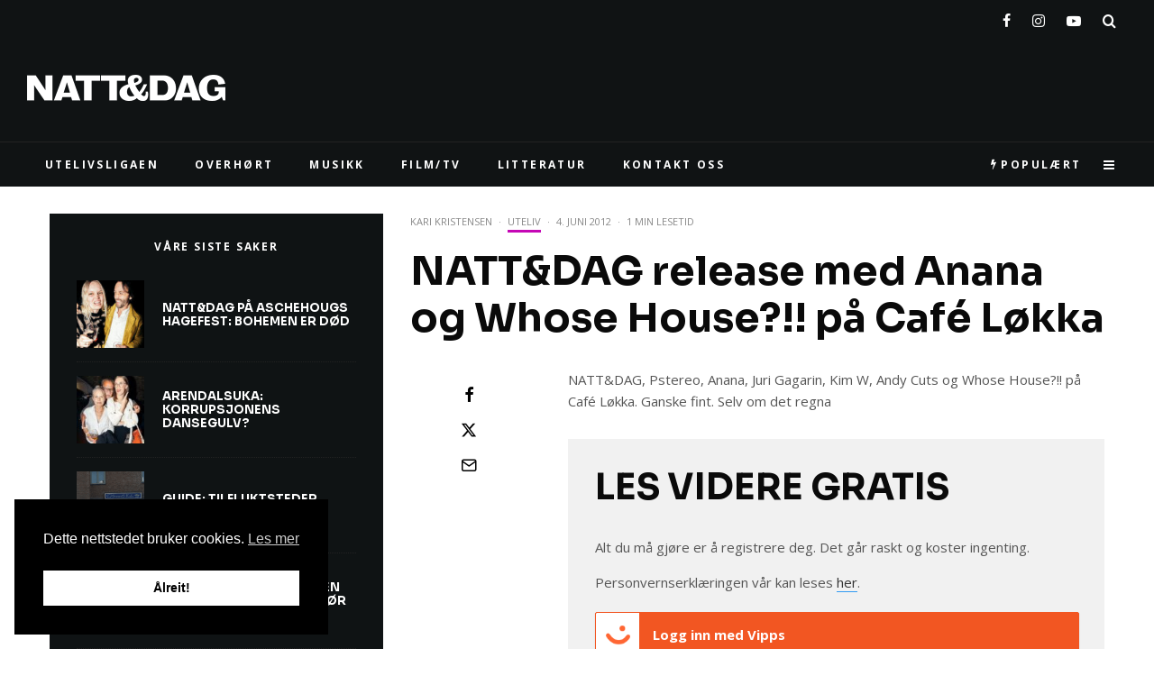

--- FILE ---
content_type: text/html; charset=UTF-8
request_url: https://nattogdag.no/2012/06/natt-dag-release-med-anana-og-whose-house-pa-cafe-lokka/
body_size: 37257
content:
<!DOCTYPE html><html lang="nb-NO"><head><meta charset="UTF-8"><meta name="viewport" content="width=device-width, initial-scale=1"><link rel="profile" href="http://gmpg.org/xfn/11"><meta name="theme-color" content="#c507b5"><meta name='robots' content='index, follow, max-image-preview:large, max-snippet:-1, max-video-preview:-1' /> <script defer src="[data-uri]"></script> <link media="all" href="https://nattogdag.no/wp-content/cache/autoptimize/css/autoptimize_78d6fd09799ac7fd37e868530375238c.css" rel="stylesheet"><title>NATT&amp;DAG release med Anana og Whose House?!! på Café Løkka - NATT&amp;DAG</title><link rel="canonical" href="https://nattogdag.no/2012/06/natt-dag-release-med-anana-og-whose-house-pa-cafe-lokka/" /><meta property="og:locale" content="nb_NO" /><meta property="og:type" content="article" /><meta property="og:title" content="NATT&amp;DAG release med Anana og Whose House?!! på Café Løkka - NATT&amp;DAG" /><meta property="og:description" content="NATT&amp;DAG, Pstereo, Anana, Juri Gagarin, Kim W, Andy Cuts og Whose House?!! på Café Løkka. Ganske fint. Selv om det regna LES VIDERE GRATIS Alt du må gjøre er å registrere deg. Det går raskt og koster ingenting. Personvernserklæringen vår kan leses her. Logg inn med Vipps Logg inn med Facebook Logg inn med Google" /><meta property="og:url" content="https://nattogdag.no/2012/06/natt-dag-release-med-anana-og-whose-house-pa-cafe-lokka/" /><meta property="og:site_name" content="NATT&amp;DAG" /><meta property="article:publisher" content="https://www.facebook.com/NATTOGDAG" /><meta property="article:published_time" content="2012-06-04T12:55:05+00:00" /><meta name="author" content="Kari Kristensen" /><meta name="twitter:card" content="summary_large_image" /><meta name="twitter:creator" content="@nattogdag" /><meta name="twitter:site" content="@nattogdag" /><meta name="twitter:label1" content="Skrevet av" /><meta name="twitter:data1" content="Kari Kristensen" /><meta name="twitter:label2" content="Written by" /><meta name="twitter:data2" content="Kari Kristensen" /> <script type="application/ld+json" class="yoast-schema-graph">{"@context":"https://schema.org","@graph":[{"@type":"WebPage","@id":"https://nattogdag.no/2012/06/natt-dag-release-med-anana-og-whose-house-pa-cafe-lokka/","url":"https://nattogdag.no/2012/06/natt-dag-release-med-anana-og-whose-house-pa-cafe-lokka/","name":"NATT&DAG release med Anana og Whose House?!! på Café Løkka - NATT&amp;DAG","isPartOf":{"@id":"https://nattogdag.no/#website"},"datePublished":"2012-06-04T12:55:05+00:00","dateModified":"2012-06-04T12:55:05+00:00","author":{"@id":"https://nattogdag.no/#/schema/person/a6e5fe32c3b355328145435d797dc471"},"inLanguage":"nb-NO","potentialAction":[{"@type":"ReadAction","target":["https://nattogdag.no/2012/06/natt-dag-release-med-anana-og-whose-house-pa-cafe-lokka/"]}]},{"@type":"WebSite","@id":"https://nattogdag.no/#website","url":"https://nattogdag.no/","name":"NATT&amp;DAG","description":"Din guide til film, musikk og uteliv i Oslo, Bergen, Trondheim og Stavanger","potentialAction":[{"@type":"SearchAction","target":{"@type":"EntryPoint","urlTemplate":"https://nattogdag.no/?s={search_term_string}"},"query-input":{"@type":"PropertyValueSpecification","valueRequired":true,"valueName":"search_term_string"}}],"inLanguage":"nb-NO"},{"@type":"Person","@id":"https://nattogdag.no/#/schema/person/a6e5fe32c3b355328145435d797dc471","name":"Kari Kristensen","image":{"@type":"ImageObject","inLanguage":"nb-NO","@id":"https://nattogdag.no/#/schema/person/image/4c683fc900d74e4d4f6a7ec9d93137c5","url":"https://secure.gravatar.com/avatar/636d4bd8456dd127845745c53f8c07ec87f81cea0cff0422de0fc4a575ee039d?s=96&d=mm&r=g","contentUrl":"https://secure.gravatar.com/avatar/636d4bd8456dd127845745c53f8c07ec87f81cea0cff0422de0fc4a575ee039d?s=96&d=mm&r=g","caption":"Kari Kristensen"},"url":"https://nattogdag.no/author/karikristensen/"}]}</script>  <script defer id="pys-version-script" src="[data-uri]"></script> <link rel='dns-prefetch' href='//stats.wp.com' /><link rel='dns-prefetch' href='//fonts.googleapis.com' /><link rel='dns-prefetch' href='//v0.wordpress.com' /><link rel="alternate" type="application/rss+xml" title="NATT&amp;DAG &raquo; strøm" href="https://nattogdag.no/feed/" /><link rel="alternate" type="application/rss+xml" title="NATT&amp;DAG &raquo; kommentarstrøm" href="https://nattogdag.no/comments/feed/" /><link rel="alternate" type="text/calendar" title="NATT&amp;DAG &raquo; iCal-feed" href="https://nattogdag.no/events/?ical=1" /><link rel="alternate" type="application/rss+xml" title="NATT&amp;DAG &raquo; NATT&#038;DAG release med Anana og Whose House?!! på Café Løkka kommentarstrøm" href="https://nattogdag.no/2012/06/natt-dag-release-med-anana-og-whose-house-pa-cafe-lokka/feed/" /><link rel="alternate" title="oEmbed (JSON)" type="application/json+oembed" href="https://nattogdag.no/wp-json/oembed/1.0/embed?url=https%3A%2F%2Fnattogdag.no%2F2012%2F06%2Fnatt-dag-release-med-anana-og-whose-house-pa-cafe-lokka%2F" /><link rel="alternate" title="oEmbed (XML)" type="text/xml+oembed" href="https://nattogdag.no/wp-json/oembed/1.0/embed?url=https%3A%2F%2Fnattogdag.no%2F2012%2F06%2Fnatt-dag-release-med-anana-og-whose-house-pa-cafe-lokka%2F&#038;format=xml" />  <script src="//www.googletagmanager.com/gtag/js?id=G-B2V5N1Y3LL"  data-cfasync="false" data-wpfc-render="false" type="text/javascript" async></script> <script data-cfasync="false" data-wpfc-render="false" type="text/javascript">var mi_version = '9.0.2';
				var mi_track_user = true;
				var mi_no_track_reason = '';
								var MonsterInsightsDefaultLocations = {"page_location":"https:\/\/nattogdag.no\/2012\/06\/natt-dag-release-med-anana-og-whose-house-pa-cafe-lokka\/"};
				if ( typeof MonsterInsightsPrivacyGuardFilter === 'function' ) {
					var MonsterInsightsLocations = (typeof MonsterInsightsExcludeQuery === 'object') ? MonsterInsightsPrivacyGuardFilter( MonsterInsightsExcludeQuery ) : MonsterInsightsPrivacyGuardFilter( MonsterInsightsDefaultLocations );
				} else {
					var MonsterInsightsLocations = (typeof MonsterInsightsExcludeQuery === 'object') ? MonsterInsightsExcludeQuery : MonsterInsightsDefaultLocations;
				}

								var disableStrs = [
										'ga-disable-G-B2V5N1Y3LL',
									];

				/* Function to detect opted out users */
				function __gtagTrackerIsOptedOut() {
					for (var index = 0; index < disableStrs.length; index++) {
						if (document.cookie.indexOf(disableStrs[index] + '=true') > -1) {
							return true;
						}
					}

					return false;
				}

				/* Disable tracking if the opt-out cookie exists. */
				if (__gtagTrackerIsOptedOut()) {
					for (var index = 0; index < disableStrs.length; index++) {
						window[disableStrs[index]] = true;
					}
				}

				/* Opt-out function */
				function __gtagTrackerOptout() {
					for (var index = 0; index < disableStrs.length; index++) {
						document.cookie = disableStrs[index] + '=true; expires=Thu, 31 Dec 2099 23:59:59 UTC; path=/';
						window[disableStrs[index]] = true;
					}
				}

				if ('undefined' === typeof gaOptout) {
					function gaOptout() {
						__gtagTrackerOptout();
					}
				}
								window.dataLayer = window.dataLayer || [];

				window.MonsterInsightsDualTracker = {
					helpers: {},
					trackers: {},
				};
				if (mi_track_user) {
					function __gtagDataLayer() {
						dataLayer.push(arguments);
					}

					function __gtagTracker(type, name, parameters) {
						if (!parameters) {
							parameters = {};
						}

						if (parameters.send_to) {
							__gtagDataLayer.apply(null, arguments);
							return;
						}

						if (type === 'event') {
														parameters.send_to = monsterinsights_frontend.v4_id;
							var hookName = name;
							if (typeof parameters['event_category'] !== 'undefined') {
								hookName = parameters['event_category'] + ':' + name;
							}

							if (typeof MonsterInsightsDualTracker.trackers[hookName] !== 'undefined') {
								MonsterInsightsDualTracker.trackers[hookName](parameters);
							} else {
								__gtagDataLayer('event', name, parameters);
							}
							
						} else {
							__gtagDataLayer.apply(null, arguments);
						}
					}

					__gtagTracker('js', new Date());
					__gtagTracker('set', {
						'developer_id.dZGIzZG': true,
											});
					if ( MonsterInsightsLocations.page_location ) {
						__gtagTracker('set', MonsterInsightsLocations);
					}
										__gtagTracker('config', 'G-B2V5N1Y3LL', {"forceSSL":"true"} );
															window.gtag = __gtagTracker;										(function () {
						/* https://developers.google.com/analytics/devguides/collection/analyticsjs/ */
						/* ga and __gaTracker compatibility shim. */
						var noopfn = function () {
							return null;
						};
						var newtracker = function () {
							return new Tracker();
						};
						var Tracker = function () {
							return null;
						};
						var p = Tracker.prototype;
						p.get = noopfn;
						p.set = noopfn;
						p.send = function () {
							var args = Array.prototype.slice.call(arguments);
							args.unshift('send');
							__gaTracker.apply(null, args);
						};
						var __gaTracker = function () {
							var len = arguments.length;
							if (len === 0) {
								return;
							}
							var f = arguments[len - 1];
							if (typeof f !== 'object' || f === null || typeof f.hitCallback !== 'function') {
								if ('send' === arguments[0]) {
									var hitConverted, hitObject = false, action;
									if ('event' === arguments[1]) {
										if ('undefined' !== typeof arguments[3]) {
											hitObject = {
												'eventAction': arguments[3],
												'eventCategory': arguments[2],
												'eventLabel': arguments[4],
												'value': arguments[5] ? arguments[5] : 1,
											}
										}
									}
									if ('pageview' === arguments[1]) {
										if ('undefined' !== typeof arguments[2]) {
											hitObject = {
												'eventAction': 'page_view',
												'page_path': arguments[2],
											}
										}
									}
									if (typeof arguments[2] === 'object') {
										hitObject = arguments[2];
									}
									if (typeof arguments[5] === 'object') {
										Object.assign(hitObject, arguments[5]);
									}
									if ('undefined' !== typeof arguments[1].hitType) {
										hitObject = arguments[1];
										if ('pageview' === hitObject.hitType) {
											hitObject.eventAction = 'page_view';
										}
									}
									if (hitObject) {
										action = 'timing' === arguments[1].hitType ? 'timing_complete' : hitObject.eventAction;
										hitConverted = mapArgs(hitObject);
										__gtagTracker('event', action, hitConverted);
									}
								}
								return;
							}

							function mapArgs(args) {
								var arg, hit = {};
								var gaMap = {
									'eventCategory': 'event_category',
									'eventAction': 'event_action',
									'eventLabel': 'event_label',
									'eventValue': 'event_value',
									'nonInteraction': 'non_interaction',
									'timingCategory': 'event_category',
									'timingVar': 'name',
									'timingValue': 'value',
									'timingLabel': 'event_label',
									'page': 'page_path',
									'location': 'page_location',
									'title': 'page_title',
									'referrer' : 'page_referrer',
								};
								for (arg in args) {
																		if (!(!args.hasOwnProperty(arg) || !gaMap.hasOwnProperty(arg))) {
										hit[gaMap[arg]] = args[arg];
									} else {
										hit[arg] = args[arg];
									}
								}
								return hit;
							}

							try {
								f.hitCallback();
							} catch (ex) {
							}
						};
						__gaTracker.create = newtracker;
						__gaTracker.getByName = newtracker;
						__gaTracker.getAll = function () {
							return [];
						};
						__gaTracker.remove = noopfn;
						__gaTracker.loaded = true;
						window['__gaTracker'] = __gaTracker;
					})();
									} else {
										console.log("");
					(function () {
						function __gtagTracker() {
							return null;
						}

						window['__gtagTracker'] = __gtagTracker;
						window['gtag'] = __gtagTracker;
					})();
									}</script>  <script data-cfasync="false" data-wpfc-render="false" type="text/javascript">window.MonsterInsightsDualTracker.helpers.mapProductItem = function (uaItem) {
				var prefixIndex, prefixKey, mapIndex;

				var toBePrefixed = ['id', 'name', 'list_name', 'brand', 'category', 'variant'];

				var item = {};

				var fieldMap = {
					'price': 'price',
					'list_position': 'index',
					'quantity': 'quantity',
					'position': 'index',
				};

				for (mapIndex in fieldMap) {
					if (uaItem.hasOwnProperty(mapIndex)) {
						item[fieldMap[mapIndex]] = uaItem[mapIndex];
					}
				}

				for (prefixIndex = 0; prefixIndex < toBePrefixed.length; prefixIndex++) {
					prefixKey = toBePrefixed[prefixIndex];
					if (typeof uaItem[prefixKey] !== 'undefined') {
						item['item_' + prefixKey] = uaItem[prefixKey];
					}
				}

				return item;
			};

			MonsterInsightsDualTracker.trackers['view_item_list'] = function (parameters) {
				var items = parameters.items;
				var listName, itemIndex, item, itemListName;
				var lists = {
					'_': {items: [], 'send_to': monsterinsights_frontend.v4_id},
				};

				for (itemIndex = 0; itemIndex < items.length; itemIndex++) {
					item = MonsterInsightsDualTracker.helpers.mapProductItem(items[itemIndex]);

					if (typeof item['item_list_name'] === 'undefined') {
						lists['_'].items.push(item);
					} else {
						itemListName = item['item_list_name'];
						if (typeof lists[itemListName] === 'undefined') {
							lists[itemListName] = {
								'items': [],
								'item_list_name': itemListName,
								'send_to': monsterinsights_frontend.v4_id,
							};
						}

						lists[itemListName].items.push(item);
					}
				}

				for (listName in lists) {
					__gtagDataLayer('event', 'view_item_list', lists[listName]);
				}
			};

			MonsterInsightsDualTracker.trackers['select_content'] = function (parameters) {
				const items = parameters.items.map(MonsterInsightsDualTracker.helpers.mapProductItem);
				__gtagDataLayer('event', 'select_item', {items: items, send_to: parameters.send_to});
			};

			MonsterInsightsDualTracker.trackers['view_item'] = function (parameters) {
				const items = parameters.items.map(MonsterInsightsDualTracker.helpers.mapProductItem);
				__gtagDataLayer('event', 'view_item', {items: items, send_to: parameters.send_to});
			};</script> <script data-cfasync="false" data-wpfc-render="false" type="text/javascript">if (window.hasOwnProperty('MonsterInsightsDualTracker')){
			window.MonsterInsightsDualTracker.trackers['form:impression'] = function (parameters) {
				__gtagDataLayer('event', 'form_impression', {
					form_id: parameters.event_label,
					content_type: 'form',
					non_interaction: true,
					send_to: parameters.send_to,
				});
			};

			window.MonsterInsightsDualTracker.trackers['form:conversion'] = function (parameters) {
				__gtagDataLayer('event', 'generate_lead', {
					form_id: parameters.event_label,
					send_to: parameters.send_to,
				});
			};
		}</script> <link rel='stylesheet' id='zeen-fonts-css' href='https://fonts.googleapis.com/css?family=Sora%3A700%2Citalic%2C400%7COpen+Sans%3A400%2C700%7CFjord+One%3A400%2C700&#038;subset=latin&#038;display=swap' type='text/css' media='all' /> <script type="text/template" id="tmpl-variation-template"><div class="woocommerce-variation-description">{{{ data.variation.variation_description }}}</div>
	<div class="woocommerce-variation-price">{{{ data.variation.price_html }}}</div>
	<div class="woocommerce-variation-availability">{{{ data.variation.availability_html }}}</div></script> <script type="text/template" id="tmpl-unavailable-variation-template"><p role="alert">Sorry, this product is unavailable. Please choose a different combination.</p></script> <script defer type="text/javascript" src="https://nattogdag.no/wp-content/plugins/google-analytics-premium/assets/js/frontend-gtag.min.js?ver=9.0.2" id="monsterinsights-frontend-script-js"></script> <script data-cfasync="false" data-wpfc-render="false" type="text/javascript" id='monsterinsights-frontend-script-js-extra'>var monsterinsights_frontend = {"js_events_tracking":"true","download_extensions":"doc,pdf,ppt,zip,xls,docx,pptx,xlsx","inbound_paths":"[]","home_url":"https:\/\/nattogdag.no","hash_tracking":"false","v4_id":"G-B2V5N1Y3LL"};</script> <script defer id="jquery-core-js-extra" src="[data-uri]"></script> <script type="text/javascript" src="https://nattogdag.no/wp-includes/js/jquery/jquery.min.js?ver=3.7.1" id="jquery-core-js"></script> <script defer type="text/javascript" src="https://nattogdag.no/wp-includes/js/jquery/jquery-migrate.min.js?ver=3.4.1" id="jquery-migrate-js"></script> <script type="text/javascript" src="https://nattogdag.no/wp-content/plugins/woocommerce/assets/js/jquery-blockui/jquery.blockUI.min.js?ver=2.7.0-wc.9.3.5" id="jquery-blockui-js" defer="defer" data-wp-strategy="defer"></script> <script defer id="wc-add-to-cart-js-extra" src="[data-uri]"></script> <script type="text/javascript" src="https://nattogdag.no/wp-content/plugins/woocommerce/assets/js/frontend/add-to-cart.min.js?ver=9.3.5" id="wc-add-to-cart-js" defer="defer" data-wp-strategy="defer"></script> <script defer type="text/javascript" src="https://nattogdag.no/wp-content/plugins/woocommerce/assets/js/js-cookie/js.cookie.min.js?ver=2.1.4-wc.9.3.5" id="js-cookie-js" data-wp-strategy="defer"></script> <script defer id="woocommerce-js-extra" src="[data-uri]"></script> <script type="text/javascript" src="https://nattogdag.no/wp-content/plugins/woocommerce/assets/js/frontend/woocommerce.min.js?ver=9.3.5" id="woocommerce-js" defer="defer" data-wp-strategy="defer"></script> <script type="text/javascript" src="https://nattogdag.no/wp-content/plugins/woocommerce-social-login/assets/js/frontend/wc-social-login.min.js?ver=2.15.1" id="wc-social-login-frontend-js" defer="defer" data-wp-strategy="defer"></script> <script type="text/javascript" src="https://stats.wp.com/s-202605.js" id="woocommerce-analytics-js" defer="defer" data-wp-strategy="defer"></script> <script defer src='https://nattogdag.no/wp-content/cache/autoptimize/js/autoptimize_single_ed2a4da46568eb4080ede2396431343a.js'></script> <script defer type="text/javascript" src="https://nattogdag.no/wp-includes/js/underscore.min.js?ver=1.13.7" id="underscore-js"></script> <script defer src='https://nattogdag.no/wp-content/cache/autoptimize/js/autoptimize_single_5ecfc97f98f4182283767624aa556197.js'></script> <script defer id="wp-util-js-extra" src="[data-uri]"></script> <script defer type="text/javascript" src="https://nattogdag.no/wp-includes/js/wp-util.min.js?ver=6.9" id="wp-util-js"></script> <script defer id="wc-add-to-cart-variation-js-extra" src="[data-uri]"></script> <script type="text/javascript" src="https://nattogdag.no/wp-content/plugins/woocommerce/assets/js/frontend/add-to-cart-variation.min.js?ver=9.3.5" id="wc-add-to-cart-variation-js" defer="defer" data-wp-strategy="defer"></script> <script defer type="text/javascript" src="https://nattogdag.no/wp-content/plugins/pixelyoursite/dist/scripts/jquery.bind-first-0.2.3.min.js?ver=0.2.3" id="jquery-bind-first-js"></script> <script defer type="text/javascript" src="https://nattogdag.no/wp-content/plugins/pixelyoursite/dist/scripts/js.cookie-2.1.3.min.js?ver=2.1.3" id="js-cookie-pys-js"></script> <script defer type="text/javascript" src="https://nattogdag.no/wp-content/plugins/pixelyoursite/dist/scripts/tld.min.js?ver=2.3.1" id="js-tld-js"></script> <script type="text/javascript" id="pys-js-extra">var pysOptions = {"staticEvents":{"facebook":{"init_event":[{"delay":0,"type":"static","ajaxFire":false,"name":"PageView","pixelIds":["355897048686391"],"eventID":"ff18fa2e-caa7-4cba-88a4-020540be8ff0","params":{"post_category":"Uteliv","page_title":"NATT&DAG release med Anana og Whose House?!! p\u00e5 Caf\u00e9 L\u00f8kka","post_type":"post","post_id":4927,"plugin":"PixelYourSite","user_role":"guest","event_url":"nattogdag.no/2012/06/natt-dag-release-med-anana-og-whose-house-pa-cafe-lokka/"},"e_id":"init_event","ids":[],"hasTimeWindow":false,"timeWindow":0,"woo_order":"","edd_order":""}]}},"dynamicEvents":{"automatic_event_form":{"facebook":{"delay":0,"type":"dyn","name":"Form","pixelIds":["355897048686391"],"eventID":"284c413b-3bf1-437d-affc-ac4983de65a8","params":{"page_title":"NATT&DAG release med Anana og Whose House?!! p\u00e5 Caf\u00e9 L\u00f8kka","post_type":"post","post_id":4927,"plugin":"PixelYourSite","user_role":"guest","event_url":"nattogdag.no/2012/06/natt-dag-release-med-anana-og-whose-house-pa-cafe-lokka/"},"e_id":"automatic_event_form","ids":[],"hasTimeWindow":false,"timeWindow":0,"woo_order":"","edd_order":""}},"automatic_event_download":{"facebook":{"delay":0,"type":"dyn","name":"Download","extensions":["","doc","exe","js","pdf","ppt","tgz","zip","xls"],"pixelIds":["355897048686391"],"eventID":"c6a91945-a14a-4a54-b740-050fcfb00e89","params":{"page_title":"NATT&DAG release med Anana og Whose House?!! p\u00e5 Caf\u00e9 L\u00f8kka","post_type":"post","post_id":4927,"plugin":"PixelYourSite","user_role":"guest","event_url":"nattogdag.no/2012/06/natt-dag-release-med-anana-og-whose-house-pa-cafe-lokka/"},"e_id":"automatic_event_download","ids":[],"hasTimeWindow":false,"timeWindow":0,"woo_order":"","edd_order":""}},"automatic_event_comment":{"facebook":{"delay":0,"type":"dyn","name":"Comment","pixelIds":["355897048686391"],"eventID":"c4062592-c84f-414f-a696-46955d04a5b6","params":{"page_title":"NATT&DAG release med Anana og Whose House?!! p\u00e5 Caf\u00e9 L\u00f8kka","post_type":"post","post_id":4927,"plugin":"PixelYourSite","user_role":"guest","event_url":"nattogdag.no/2012/06/natt-dag-release-med-anana-og-whose-house-pa-cafe-lokka/"},"e_id":"automatic_event_comment","ids":[],"hasTimeWindow":false,"timeWindow":0,"woo_order":"","edd_order":""}},"woo_add_to_cart_on_button_click":{"facebook":{"delay":0,"type":"dyn","name":"AddToCart","pixelIds":["355897048686391"],"eventID":"7bf68d75-149c-444d-bc3b-e98ddb70777c","params":{"page_title":"NATT&DAG release med Anana og Whose House?!! p\u00e5 Caf\u00e9 L\u00f8kka","post_type":"post","post_id":4927,"plugin":"PixelYourSite","user_role":"guest","event_url":"nattogdag.no/2012/06/natt-dag-release-med-anana-og-whose-house-pa-cafe-lokka/"},"e_id":"woo_add_to_cart_on_button_click","ids":[],"hasTimeWindow":false,"timeWindow":0,"woo_order":"","edd_order":""}}},"triggerEvents":[],"triggerEventTypes":[],"facebook":{"pixelIds":["355897048686391"],"advancedMatching":[],"advancedMatchingEnabled":true,"removeMetadata":false,"wooVariableAsSimple":false,"serverApiEnabled":true,"wooCRSendFromServer":false,"send_external_id":null,"enabled_medical":false,"do_not_track_medical_param":["event_url","post_title","page_title","landing_page","content_name","categories","category_name","tags"],"meta_ldu":false},"debug":"","siteUrl":"https://nattogdag.no","ajaxUrl":"https://nattogdag.no/wp-admin/admin-ajax.php","ajax_event":"1dcdb85e0f","enable_remove_download_url_param":"1","cookie_duration":"7","last_visit_duration":"60","enable_success_send_form":"","ajaxForServerEvent":"1","ajaxForServerStaticEvent":"1","useSendBeacon":"1","send_external_id":"1","external_id_expire":"180","track_cookie_for_subdomains":"1","google_consent_mode":"1","gdpr":{"ajax_enabled":false,"all_disabled_by_api":false,"facebook_disabled_by_api":false,"analytics_disabled_by_api":false,"google_ads_disabled_by_api":false,"pinterest_disabled_by_api":false,"bing_disabled_by_api":false,"reddit_disabled_by_api":false,"externalID_disabled_by_api":false,"facebook_prior_consent_enabled":true,"analytics_prior_consent_enabled":true,"google_ads_prior_consent_enabled":null,"pinterest_prior_consent_enabled":true,"bing_prior_consent_enabled":true,"cookiebot_integration_enabled":false,"cookiebot_facebook_consent_category":"marketing","cookiebot_analytics_consent_category":"statistics","cookiebot_tiktok_consent_category":"marketing","cookiebot_google_ads_consent_category":"marketing","cookiebot_pinterest_consent_category":"marketing","cookiebot_bing_consent_category":"marketing","consent_magic_integration_enabled":false,"real_cookie_banner_integration_enabled":false,"cookie_notice_integration_enabled":false,"cookie_law_info_integration_enabled":false,"analytics_storage":{"enabled":true,"value":"granted","filter":false},"ad_storage":{"enabled":true,"value":"granted","filter":false},"ad_user_data":{"enabled":true,"value":"granted","filter":false},"ad_personalization":{"enabled":true,"value":"granted","filter":false}},"cookie":{"disabled_all_cookie":false,"disabled_start_session_cookie":false,"disabled_advanced_form_data_cookie":false,"disabled_landing_page_cookie":false,"disabled_first_visit_cookie":false,"disabled_trafficsource_cookie":false,"disabled_utmTerms_cookie":false,"disabled_utmId_cookie":false},"tracking_analytics":{"TrafficSource":"direct","TrafficLanding":"undefined","TrafficUtms":[],"TrafficUtmsId":[]},"GATags":{"ga_datalayer_type":"default","ga_datalayer_name":"dataLayerPYS"},"woo":{"enabled":true,"enabled_save_data_to_orders":true,"addToCartOnButtonEnabled":true,"addToCartOnButtonValueEnabled":true,"addToCartOnButtonValueOption":"price","singleProductId":null,"removeFromCartSelector":"form.woocommerce-cart-form .remove","addToCartCatchMethod":"add_cart_js","is_order_received_page":false,"containOrderId":false},"edd":{"enabled":false},"cache_bypass":"1769912614"};
//# sourceURL=pys-js-extra</script> <script defer type="text/javascript" src="https://nattogdag.no/wp-content/cache/autoptimize/js/autoptimize_single_b29cde9ee173823948f31aa48bf1e4b0.js?ver=11.1.5.2" id="pys-js"></script> <link rel="https://api.w.org/" href="https://nattogdag.no/wp-json/" /><link rel="alternate" title="JSON" type="application/json" href="https://nattogdag.no/wp-json/wp/v2/posts/4927" /><link rel="EditURI" type="application/rsd+xml" title="RSD" href="https://nattogdag.no/xmlrpc.php?rsd" /><meta name="generator" content="WordPress 6.9" /><meta name="generator" content="WooCommerce 9.3.5" /><link rel='shortlink' href='https://wp.me/p4iXKC-1ht' /><meta name="tec-api-version" content="v1"><meta name="tec-api-origin" content="https://nattogdag.no"><link rel="alternate" href="https://nattogdag.no/wp-json/tribe/events/v1/" /><link rel="preload" type="font/woff2" as="font" href="https://nattogdag.no/wp-content/themes/zeen/assets/css/tipi/tipi.woff2?9oa0lg" crossorigin="anonymous"><link rel="dns-prefetch" href="//fonts.googleapis.com"><link rel="preconnect" href="https://fonts.gstatic.com/" crossorigin="anonymous"> <noscript><style>.woocommerce-product-gallery{ opacity: 1 !important; }</style></noscript>  <script data-cfasync="false" data-wpfc-render="false" type="text/javascript">function monsterinsights_forms_record_impression(event) {
				monsterinsights_add_bloom_forms_ids();
				var monsterinsights_forms = document.getElementsByTagName("form");
				var monsterinsights_forms_i;
				for (monsterinsights_forms_i = 0; monsterinsights_forms_i < monsterinsights_forms.length; monsterinsights_forms_i++) {
					var monsterinsights_form_id = monsterinsights_forms[monsterinsights_forms_i].getAttribute("id");
					var skip_conversion = false;
					/* Check to see if it's contact form 7 if the id isn't set */
					if (!monsterinsights_form_id) {
						monsterinsights_form_id = monsterinsights_forms[monsterinsights_forms_i].parentElement.getAttribute("id");
						if (monsterinsights_form_id && monsterinsights_form_id.lastIndexOf('wpcf7-f', 0) === 0) {
							/* If so, let's grab that and set it to be the form's ID*/
							var tokens = monsterinsights_form_id.split('-').slice(0, 2);
							var result = tokens.join('-');
							monsterinsights_forms[monsterinsights_forms_i].setAttribute("id", result);/* Now we can do just what we did above */
							monsterinsights_form_id = monsterinsights_forms[monsterinsights_forms_i].getAttribute("id");
						} else {
							monsterinsights_form_id = false;
						}
					}

					/* Check if it's Ninja Forms & id isn't set. */
					if (!monsterinsights_form_id && monsterinsights_forms[monsterinsights_forms_i].parentElement.className.indexOf('nf-form-layout') >= 0) {
						monsterinsights_form_id = monsterinsights_forms[monsterinsights_forms_i].parentElement.parentElement.parentElement.getAttribute('id');
						if (monsterinsights_form_id && 0 === monsterinsights_form_id.lastIndexOf('nf-form-', 0)) {
							/* If so, let's grab that and set it to be the form's ID*/
							tokens = monsterinsights_form_id.split('-').slice(0, 3);
							result = tokens.join('-');
							monsterinsights_forms[monsterinsights_forms_i].setAttribute('id', result);
							/* Now we can do just what we did above */
							monsterinsights_form_id = monsterinsights_forms[monsterinsights_forms_i].getAttribute('id');
							skip_conversion = true;
						}
					}

					if (monsterinsights_form_id && monsterinsights_form_id !== 'commentform' && monsterinsights_form_id !== 'adminbar-search') {
						__gtagTracker('event', 'impression', {
							event_category: 'form',
							event_label: monsterinsights_form_id,
							value: 1,
							non_interaction: true
						});

						/* If a WPForms Form, we can use custom tracking */
						if (monsterinsights_form_id && 0 === monsterinsights_form_id.lastIndexOf('wpforms-form-', 0)) {
							continue;
						}

						/* Formiddable Forms, use custom tracking */
						if (monsterinsights_forms_has_class(monsterinsights_forms[monsterinsights_forms_i], 'frm-show-form')) {
							continue;
						}

						/* If a Gravity Form, we can use custom tracking */
						if (monsterinsights_form_id && 0 === monsterinsights_form_id.lastIndexOf('gform_', 0)) {
							continue;
						}

						/* If Ninja forms, we use custom conversion tracking */
						if (skip_conversion) {
							continue;
						}

						var custom_conversion_mi_forms = false;
						if (custom_conversion_mi_forms) {
							continue;
						}

						if (window.jQuery) {
							(function (form_id) {
								jQuery(document).ready(function () {
									jQuery('#' + form_id).on('submit', monsterinsights_forms_record_conversion);
								});
							})(monsterinsights_form_id);
						} else {
							var __gaFormsTrackerWindow = window;
							if (__gaFormsTrackerWindow.addEventListener) {
								document.getElementById(monsterinsights_form_id).addEventListener("submit", monsterinsights_forms_record_conversion, false);
							} else {
								if (__gaFormsTrackerWindow.attachEvent) {
									document.getElementById(monsterinsights_form_id).attachEvent("onsubmit", monsterinsights_forms_record_conversion);
								}
							}
						}

					} else {
						continue;
					}
				}
			}

			function monsterinsights_forms_has_class(element, className) {
				return (' ' + element.className + ' ').indexOf(' ' + className + ' ') > -1;
			}

			function monsterinsights_forms_record_conversion(event) {
				var monsterinsights_form_conversion_id = event.target.id;
				var monsterinsights_form_action = event.target.getAttribute("miforms-action");
				if (monsterinsights_form_conversion_id && !monsterinsights_form_action) {
					document.getElementById(monsterinsights_form_conversion_id).setAttribute("miforms-action", "submitted");
					__gtagTracker('event', 'conversion', {
						event_category: 'form',
						event_label: monsterinsights_form_conversion_id,
						value: 1,
					});
				}
			}

			/* Attach the events to all clicks in the document after page and GA has loaded */
			function monsterinsights_forms_load() {
				if (typeof (__gtagTracker) !== 'undefined' && __gtagTracker) {
					var __gtagFormsTrackerWindow = window;
					if (__gtagFormsTrackerWindow.addEventListener) {
						__gtagFormsTrackerWindow.addEventListener("load", monsterinsights_forms_record_impression, false);
					} else {
						if (__gtagFormsTrackerWindow.attachEvent) {
							__gtagFormsTrackerWindow.attachEvent("onload", monsterinsights_forms_record_impression);
						}
					}
				} else {
					setTimeout(monsterinsights_forms_load, 200);
				}
			}

			/* Custom Ninja Forms impression tracking */
			if (window.jQuery) {
				jQuery(document).on('nfFormReady', function (e, layoutView) {
					var label = layoutView.el;
					label = label.substring(1, label.length);
					label = label.split('-').slice(0, 3).join('-');
					__gtagTracker('event', 'impression', {
						event_category: 'form',
						event_label: label,
						value: 1,
						non_interaction: true
					});
				});
			}

			/* Custom Bloom Form tracker */
			function monsterinsights_add_bloom_forms_ids() {
				var bloom_forms = document.querySelectorAll('.et_bloom_form_content form');
				if (bloom_forms.length > 0) {
					for (var i = 0; i < bloom_forms.length; i++) {
						if ('' === bloom_forms[i].id) {
							var form_parent_root = monsterinsights_find_parent_with_class(bloom_forms[i], 'et_bloom_optin');
							if (form_parent_root) {
								var classes = form_parent_root.className.split(' ');
								for (var j = 0; j < classes.length; ++j) {
									if (0 === classes[j].indexOf('et_bloom_optin')) {
										bloom_forms[i].id = classes[j];
									}
								}
							}
						}
					}
				}
			}

			function monsterinsights_find_parent_with_class(element, className) {
				if (element.parentNode && '' !== className) {
					if (element.parentNode.className.indexOf(className) >= 0) {
						return element.parentNode;
					} else {
						return monsterinsights_find_parent_with_class(element.parentNode, className);
					}
				}
				return false;
			}

			monsterinsights_forms_load();</script>    <script data-cfasync="false" data-wpfc-render="false" type="text/javascript">var monsterinsights_tracked_video_marks = {};
			var monsterinsights_youtube_percentage_tracking_timeouts = {};

			/* Works for YouTube and Vimeo */
			function monsterinsights_media_get_id_for_iframe( source, service ) {
				var iframeUrlParts = source.split('?');
				var stripedUrl = iframeUrlParts[0].split('/');
				var videoId = stripedUrl[ stripedUrl.length - 1 ];

				return service + '-player-' + videoId;
			}

			function monsterinsights_media_record_video_event( provider, event, label, parameters = {} ) {
				__gtagTracker('event', event, {
					event_category: 'video-' + provider,
					event_label: label,
					non_interaction: event === 'impression',
					...parameters
				});
			}

			function monsterinsights_media_maybe_record_video_progress( provider, label, videoId, videoParameters ) {
				var progressTrackingAllowedMarks = [10,25,50,75];

				if ( typeof monsterinsights_tracked_video_marks[ videoId ] == 'undefined' ) {
					monsterinsights_tracked_video_marks[ videoId ] = [];
				}

				var { video_percent } = videoParameters;

				if ( progressTrackingAllowedMarks.includes( video_percent ) && !monsterinsights_tracked_video_marks[ videoId ].includes( video_percent ) ) {
					monsterinsights_media_record_video_event( provider, 'video_progress', label, videoParameters );

					/* Prevent multiple records for the same percentage */
					monsterinsights_tracked_video_marks[ videoId ].push( video_percent );
				}
			}

			/* --- Vimeo --- */
            var monsterinsights_media_vimeo_plays = {};

            function monsterinsights_setup_vimeo_events_for_iframe(iframe, title, player) {
                var playerId = iframe.getAttribute('id');
                var videoLabel = title || iframe.title || iframe.getAttribute('src');

                if ( !playerId ) {
                    playerId = monsterinsights_media_get_id_for_iframe( iframe.getAttribute('src'), 'vimeo' );
                    iframe.setAttribute( 'id', playerId );
                }

                monsterinsights_media_vimeo_plays[playerId] = 0;

                var videoParameters = {
                    video_provider: 'vimeo',
                    video_title: title,
                    video_url: iframe.getAttribute('src')
                };

                /**
                 * Record Impression
                 **/
                monsterinsights_media_record_video_event( 'vimeo', 'impression', videoLabel, videoParameters );

                /**
                 * Record video start
                 **/
                player.on('play', function(data) {
                    let playerId = this.element.id;
                    if ( monsterinsights_media_vimeo_plays[playerId] === 0 ) {
                        monsterinsights_media_vimeo_plays[playerId]++;

                        videoParameters.video_duration = data.duration;
                        videoParameters.video_current_time = data.seconds;
                        videoParameters.video_percent = 0;

                        monsterinsights_media_record_video_event( 'vimeo', 'video_start', videoLabel, videoParameters );
                    }
                });

                /**
                 * Record video progress
                 **/
                player.on('timeupdate', function(data) {
                    var progress = Math.floor(data.percent * 100);

                    videoParameters.video_duration = data.duration;
                    videoParameters.video_current_time = data.seconds;
                    videoParameters.video_percent = progress;

                    monsterinsights_media_maybe_record_video_progress( 'vimeo', videoLabel, playerId, videoParameters );
                });

                /**
                 * Record video complete
                 **/
                player.on('ended', function(data) {
                    videoParameters.video_duration = data.duration;
                    videoParameters.video_current_time = data.seconds;
                    videoParameters.video_percent = 100;

                    monsterinsights_media_record_video_event( 'vimeo', 'video_complete', videoLabel, videoParameters );
                });
            }

			function monsterinsights_on_vimeo_load() {

				var vimeoIframes = document.querySelectorAll("iframe[src*='vimeo']");

				vimeoIframes.forEach(function( iframe ) {
                    //  Set up the player
					var player = new Vimeo.Player(iframe);

                    //  The getVideoTitle function returns a promise
                    player.getVideoTitle().then(function(title) {
                        /*
                         * Binding the events inside this callback guarantees that we
                         * always have the correct title for the video
                         */
                        monsterinsights_setup_vimeo_events_for_iframe(iframe, title, player)
                    });
				});
			}

			function monsterinsights_media_init_vimeo_events() {
				var vimeoIframes = document.querySelectorAll("iframe[src*='vimeo']");

				if ( vimeoIframes.length ) {

					/* Maybe load Vimeo API */
					if ( window.Vimeo === undefined ) {
						var tag = document.createElement("script");
						tag.src = "https://player.vimeo.com/api/player.js";
						tag.setAttribute("onload", "monsterinsights_on_vimeo_load()");
						document.body.append(tag);
					} else {
						/* Vimeo API already loaded, invoke callback */
						monsterinsights_on_vimeo_load();
					}
				}
			}

			/* --- End Vimeo --- */

			/* --- YouTube --- */
			function monsterinsights_media_on_youtube_load() {
				var monsterinsights_media_youtube_plays = {};

				function __onPlayerReady(event) {
					monsterinsights_media_youtube_plays[event.target.h.id] = 0;

					var videoParameters = {
						video_provider: 'youtube',
						video_title: event.target.videoTitle,
						video_url: event.target.playerInfo.videoUrl
					};
					monsterinsights_media_record_video_event( 'youtube', 'impression', videoParameters.video_title, videoParameters );
				}

				/**
				 * Record progress callback
				 **/
				function __track_youtube_video_progress( player, videoLabel, videoParameters ) {
					var { playerInfo } = player;
					var playerId = player.h.id;

					var duration = playerInfo.duration; /* player.getDuration(); */
					var currentTime = playerInfo.currentTime; /* player.getCurrentTime(); */

					var percentage = (currentTime / duration) * 100;
					var progress = Math.floor(percentage);

					videoParameters.video_duration = duration;
					videoParameters.video_current_time = currentTime;
					videoParameters.video_percent = progress;

					monsterinsights_media_maybe_record_video_progress( 'youtube', videoLabel, playerId, videoParameters );
				}

				function __youtube_on_state_change( event ) {
					var state = event.data;
					var player = event.target;
					var { playerInfo } = player;
					var playerId = player.h.id;

					var videoParameters = {
						video_provider: 'youtube',
						video_title: player.videoTitle,
						video_url: playerInfo.videoUrl
					};

					/**
					 * YouTube's API doesn't offer a progress or timeupdate event.
					 * We have to track progress manually by asking the player for the current time, every X milliseconds, using an
    interval
					 **/

					if ( state === YT.PlayerState.PLAYING) {
						if ( monsterinsights_media_youtube_plays[playerId] === 0 ) {
							monsterinsights_media_youtube_plays[playerId]++;
							/**
							 * Record video start
							 **/
							videoParameters.video_duration = playerInfo.duration;
							videoParameters.video_current_time = playerInfo.currentTime;
							videoParameters.video_percent = 0;

							monsterinsights_media_record_video_event( 'youtube', 'video_start', videoParameters.video_title, videoParameters );
						}

						monsterinsights_youtube_percentage_tracking_timeouts[ playerId ] = setInterval(
							__track_youtube_video_progress,
							500,
							player,
							videoParameters.video_title,
							videoParameters
						);
					} else if ( state === YT.PlayerState.PAUSED ) {
						/* When the video is paused clear the interval */
						clearInterval( monsterinsights_youtube_percentage_tracking_timeouts[ playerId ] );
					} else if ( state === YT.PlayerState.ENDED ) {

						/**
						 * Record video complete
						 **/
						videoParameters.video_duration = playerInfo.duration;
						videoParameters.video_current_time = playerInfo.currentTime;
						videoParameters.video_percent = 100;

						monsterinsights_media_record_video_event( 'youtube', 'video_complete', videoParameters.video_title, videoParameters );
						clearInterval( monsterinsights_youtube_percentage_tracking_timeouts[ playerId ] );
					}
				}

				var youtubeIframes = document.querySelectorAll("iframe[src*='youtube'],iframe[src*='youtu.be']");

				youtubeIframes.forEach(function( iframe ) {
					var playerId = iframe.getAttribute('id');

					if ( !playerId ) {
						playerId = monsterinsights_media_get_id_for_iframe( iframe.getAttribute('src'), 'youtube' );
						iframe.setAttribute( 'id', playerId );
					}

					new YT.Player(playerId, {
						events: {
							onReady: __onPlayerReady,
							onStateChange: __youtube_on_state_change
						}
					});
				});
			}

			function monsterinsights_media_load_youtube_api() {
				if ( window.YT ) {
					return;
				}

				var youtubeIframes = document.querySelectorAll("iframe[src*='youtube'],iframe[src*='youtu.be']");
				if ( 0 === youtubeIframes.length ) {
					return;
				}

				var tag = document.createElement("script");
				tag.src = "https://www.youtube.com/iframe_api";
				var firstScriptTag = document.getElementsByTagName('script')[0];
				firstScriptTag.parentNode.insertBefore(tag, firstScriptTag);
			}

			function monsterinsights_media_init_youtube_events() {
				/* YouTube always looks for a function called onYouTubeIframeAPIReady */
				window.onYouTubeIframeAPIReady = monsterinsights_media_on_youtube_load;
			}
			/* --- End YouTube --- */

			/* --- HTML Videos --- */
			function monsterinsights_media_init_html_video_events() {
				var monsterinsights_media_html_plays = {};
				var videos = document.querySelectorAll('video');
				var videosCount = 0;

				videos.forEach(function( video ) {

					var videoLabel = video.title;

					if ( !videoLabel ) {
						var videoCaptionEl = video.nextElementSibling;

						if ( videoCaptionEl && videoCaptionEl.nodeName.toLowerCase() === 'figcaption' ) {
							videoLabel = videoCaptionEl.textContent;
						} else {
							videoLabel = video.getAttribute('src');
						}
					}

					var videoTitle = videoLabel;

					var playerId = video.getAttribute('id');

					if ( !playerId ) {
						playerId = 'html-player-' + videosCount;
						video.setAttribute('id', playerId);
					}

					monsterinsights_media_html_plays[playerId] = 0

					var videoSrc = video.getAttribute('src')

					if ( ! videoSrc && video.currentSrc ) {
						videoSrc = video.currentSrc;
					}

					var videoParameters = {
						video_provider: 'html',
						video_title: videoTitle ? videoTitle : videoSrc,
						video_url: videoSrc,
					};

					/**
					 * Record Impression
					 **/
					monsterinsights_media_record_video_event( 'html', 'impression', videoLabel, videoParameters );

					/**
					 * Record video start
					 **/
					video.addEventListener('play', function(event) {
						let playerId = event.target.id;
						if ( monsterinsights_media_html_plays[playerId] === 0 ) {
							monsterinsights_media_html_plays[playerId]++;

							videoParameters.video_duration = video.duration;
							videoParameters.video_current_time = video.currentTime;
							videoParameters.video_percent = 0;

							monsterinsights_media_record_video_event( 'html', 'video_start', videoLabel, videoParameters );
						}
					}, false );

					/**
					 * Record video progress
					 **/
					video.addEventListener('timeupdate', function() {
						var percentage = (video.currentTime / video.duration) * 100;
						var progress = Math.floor(percentage);

						videoParameters.video_duration = video.duration;
						videoParameters.video_current_time = video.currentTime;
						videoParameters.video_percent = progress;

						monsterinsights_media_maybe_record_video_progress( 'html', videoLabel, playerId, videoParameters );
					}, false );

					/**
					 * Record video complete
					 **/
					video.addEventListener('ended', function() {
						var percentage = (video.currentTime / video.duration) * 100;
						var progress = Math.floor(percentage);

						videoParameters.video_duration = video.duration;
						videoParameters.video_current_time = video.currentTime;
						videoParameters.video_percent = progress;

						monsterinsights_media_record_video_event( 'html', 'video_complete', videoLabel, videoParameters );
					}, false );

					videosCount++;
				});
			}
			/* --- End HTML Videos --- */

			function monsterinsights_media_init_video_events() {
				/**
				 * HTML Video - Attach events & record impressions
				 */
				monsterinsights_media_init_html_video_events();

				/**
				 * Vimeo - Attach events & record impressions
				 */
				monsterinsights_media_init_vimeo_events();

				monsterinsights_media_load_youtube_api();
			}

			/* Attach events */
			function monsterinsights_media_load() {

				if ( typeof(__gtagTracker) === 'undefined' ) {
					setTimeout(monsterinsights_media_load, 200);
					return;
				}

				if ( document.readyState === "complete" ) { // Need this for cookie plugin.
					monsterinsights_media_init_video_events();
				} else if ( window.addEventListener ) {
					window.addEventListener( "load", monsterinsights_media_init_video_events, false );
				} else if ( window.attachEvent ) {
					window.attachEvent( "onload", monsterinsights_media_init_video_events);
				}

				/**
				 * YouTube - Attach events & record impressions.
				 * We don't need to attach this into page load event
				 * because we already use YT function "onYouTubeIframeAPIReady"
				 * and this will help on using onReady event with the player instantiation.
				 */
				monsterinsights_media_init_youtube_events();
			}

			monsterinsights_media_load();</script> <link rel="icon" href="https://nattogdag.no/wp-content/uploads/2022/05/cropped-Smil_Klassiker_logo_sort-32x32.jpg" sizes="32x32" /><link rel="icon" href="https://nattogdag.no/wp-content/uploads/2022/05/cropped-Smil_Klassiker_logo_sort-192x192.jpg" sizes="192x192" /><link rel="apple-touch-icon" href="https://nattogdag.no/wp-content/uploads/2022/05/cropped-Smil_Klassiker_logo_sort-180x180.jpg" /><meta name="msapplication-TileImage" content="https://nattogdag.no/wp-content/uploads/2022/05/cropped-Smil_Klassiker_logo_sort-270x270.jpg" /></head><body class="wp-singular post-template-default single single-post postid-4927 single-format-standard wp-theme-zeen wp-child-theme-zeen-child theme-zeen woocommerce-no-js tribe-no-js membership-content access-restricted headings-f1 body-f2 sub-f2 quotes-f2 by-f2 wh-f2 woo--active widget-title-c footer--reveal block-titles-big menu-no-color-hover grids-spacing-0 modal-skin-2 excerpt-mob-off dark-mode--main-menu-off skin-light single-sticky-spin mm-ani-3 site-mob-menu-a-4 site-mob-menu-1 mm-submenu-2 main-menu-logo-1 body-header-style-1 body-hero-m byline-font-2"><div id="page" class="site"><div id="mob-line" class="tipi-m-0"></div><header id="mobhead" class="site-header-block site-mob-header tipi-m-0 site-mob-header-1 site-mob-menu-1 sticky-menu-mob sticky-menu-2 sticky-menu site-skin-3 site-img-1"><div class="bg-area header-padding tipi-row tipi-vertical-c"><ul class="menu-left icons-wrap tipi-vertical-c"><li class="menu-icon menu-icon-style-1 menu-icon-search"><a href="#" class="tipi-i-search modal-tr tipi-tip tipi-tip-move" data-title="Søk" data-type="search"></a></li></ul><div class="logo-main-wrap logo-mob-wrap"><div class="logo logo-mobile"><a href="https://nattogdag.no" data-pin-nopin="true"><span class="logo-img"><img src="https://nattogdag.no/wp-content/uploads/2021/10/NattDag_logo_hvit_220.png" alt="" srcset="https://nattogdag.no/wp-content/uploads/2021/10/NattDag_logo_hvit_220.png 2x" width="220" height="29"></span></a></div></div><ul class="menu-right icons-wrap tipi-vertical-c"><li class="menu-icon menu-icon-style-1 menu-icon-mode"> <a href="#" class="mode__wrap"> <span class="mode__inner__wrap tipi-vertical-c tipi-tip tipi-tip-move" data-title="Lesemodus"> <i class="tipi-i-sun tipi-all-c"></i> <i class="tipi-i-moon tipi-all-c"></i> </span> </a></li><li class="menu-icon menu-icon-mobile-slide"><a href="#" class="mob-tr-open" data-target="slide-menu"><i class="tipi-i-menu-mob" aria-hidden="true"></i></a></li></ul><div class="background mask"></div></div></header><div class="site-inner"><div id="secondary-wrap" class="secondary-wrap tipi-xs-0 clearfix font-2 mm-ani-3 secondary-menu-skin-3 secondary-menu-width-2"><div class="menu-bg-area"><div class="menu-content-wrap clearfix tipi-vertical-c"><ul class="horizontal-menu menu-icons ul-padding tipi-vertical-c tipi-flex-r secondary-icons"><li  class="menu-icon menu-icon-style-1 menu-icon-fb"><a href="https://facebook.com//NATTOGDAG" data-title="Facebook" class="tipi-i-facebook tipi-tip tipi-tip-move" rel="noopener nofollow" aria-label="Facebook" target="_blank"></a></li><li  class="menu-icon menu-icon-style-1 menu-icon-insta"><a href="https://instagram.com/nattogdag_offisiell/" data-title="Instagram" class="tipi-i-instagram tipi-tip tipi-tip-move" rel="noopener nofollow" aria-label="Instagram" target="_blank"></a></li><li  class="menu-icon menu-icon-style-1 menu-icon-yt"><a href="https://youtube.com//channel/UCyiAx1FxEoeEwU8bxPJ5e3A" data-title="YouTube" class="tipi-i-youtube-play tipi-tip tipi-tip-move" rel="noopener nofollow" aria-label="YouTube" target="_blank"></a></li><li class="menu-icon menu-icon-style-1 menu-icon-search"><a href="#" class="tipi-i-search modal-tr tipi-tip tipi-tip-move" data-title="Søk" data-type="search"></a></li></ul></div></div></div><header id="masthead" class="site-header-block site-header clearfix site-header-1 header-width-1 header-skin-3 site-img-1 mm-ani-3 mm-skin-4 main-menu-skin-3 main-menu-width-1 main-menu-bar-color-2 logo-only-when-stuck main-menu-l" data-pt-diff="0" data-pb-diff="0"><div class="bg-area"><div class="logo-main-wrap header-padding tipi-vertical-c logo-main-wrap-l tipi-row"><div class="logo logo-main"><a href="https://nattogdag.no" data-pin-nopin="true"><span class="logo-img"><img src="https://nattogdag.no/wp-content/uploads/2021/10/NattDag_logo_hvit_440.png" alt="" srcset="https://nattogdag.no/wp-content/uploads/2021/10/NattDag_logo_hvit_440.png 2x" width="440" height="58"></span></a></div></div><div class="background mask"></div></div></header><div id="header-line"></div><nav id="site-navigation" class="main-navigation main-navigation-1 tipi-xs-0 clearfix logo-only-when-stuck main-menu-skin-3 main-menu-width-1 main-menu-bar-color-2 mm-skin-4 mm-submenu-2 mm-ani-3 main-menu-l sticky-menu-dt sticky-menu sticky-menu-1 sticky-top"><div class="main-navigation-border menu-bg-area"><div class="nav-grid clearfix tipi-row"><div class="tipi-flex sticky-part sticky-p1"><div class="logo-menu-wrap tipi-vertical-c"><div class="logo logo-main-menu"><a href="https://nattogdag.no" data-pin-nopin="true"><span class="logo-img"><img src="https://nattogdag.no/wp-content/uploads/2021/10/NattDag_logo_hvit_220.png" alt="" srcset="https://nattogdag.no/wp-content/uploads/2021/10/NattDag_logo_hvit_220.png 2x" width="220" height="29"></span></a></div></div><ul id="menu-main-menu" class="menu-main-menu horizontal-menu tipi-flex font-2"><li id="menu-item-122651" class="menu-item menu-item-type-post_type menu-item-object-page dropper drop-it mm-art mm-wrap-2 mm-wrap menu-item-122651"><a href="https://nattogdag.no/utelivsligaen/">UTELIVSLIGAEN</a></li><li id="menu-item-125955" class="menu-item menu-item-type-post_type menu-item-object-page dropper drop-it mm-art mm-wrap-2 mm-wrap menu-item-125955"><a href="https://nattogdag.no/overhort-i-2024/">Overhørt</a></li><li id="menu-item-102640" class="menu-item menu-item-type-taxonomy menu-item-object-category dropper drop-it mm-art mm-wrap-11 mm-wrap mm-color mm-sb-left menu-item-102640"><a href="https://nattogdag.no/musikk/" data-ppp="3" data-tid="3"  data-term="category">MUSIKK</a><div class="menu mm-11 tipi-row" data-mm="11"><div class="menu-wrap menu-wrap-more-10 tipi-flex"><div id="block-wrap-102640" class="block-wrap-native block-wrap block-wrap-61 block-css-102640 block-wrap-classic block--products block--products-var columns__m--1 elements-design-1 block-skin-0 filter-wrap-2 tipi-box tipi-row ppl-m-3 ppl-s-3 clearfix" data-id="102640" data-base="0"><div class="tipi-row-inner-style clearfix"><div class="tipi-row-inner-box contents sticky--wrap"><div class="block-title-wrap module-block-title clearfix  block-title-1 with-load-more" style="border-top-color:#c507b5;"><div class="block-title-area clearfix"><div class="block-title font-1">MUSIKK</div></div><div class="filters tipi-flex font-2"><div class="load-more-wrap load-more-size-2 load-more-wrap-2"> <a href="#" data-id="102640" class="tipi-arrow tipi-arrow-s tipi-arrow-l block-loader block-more block-more-1 no-more" data-dir="1"><i class="tipi-i-angle-left" aria-hidden="true"></i></a> <a href="#" data-id="102640" class="tipi-arrow tipi-arrow-s tipi-arrow-r block-loader block-more block-more-2" data-dir="2"><i class="tipi-i-angle-right" aria-hidden="true"></i></a></div></div></div><div class="block block-61 tipi-flex preview-review-bot"><article class="tipi-xs-12 elements-location-1 clearfix with-fi ani-base tipi-m-typo stack-1 stack-design-1 separation-border-style loop-0 preview-classic preview__img-shape-l preview-61 img-ani-base img-ani-2 img-color-hover-base img-color-hover-1 elements-design-1 post-130762 post type-post status-publish format-standard has-post-thumbnail hentry category-musikk tag-anakin-justin tag-jengo tag-klubbdagen-2024 tag-leah tag-musikk-2 tag-nom-de-guerre tag-oya-2024 tag-uld tag-zero-bats" style="--animation-order:0"><div class="preview-mini-wrap clearfix"><div class="mask"><a href="https://nattogdag.no/2024/08/din-guide-til-klubbdagen-2024-disse-artistene-bor-du-se-2/" class="mask-img"><img width="821" height="547" src="https://nattogdag.no/wp-content/uploads/2024/08/Header-Klubbdagen-821x547.jpg" class="attachment-zeen-770-513 size-zeen-770-513 wp-post-image" alt="" decoding="async" fetchpriority="high" srcset="https://nattogdag.no/wp-content/uploads/2024/08/Header-Klubbdagen-821x547.jpg 821w, https://nattogdag.no/wp-content/uploads/2024/08/Header-Klubbdagen-360x240.jpg 360w, https://nattogdag.no/wp-content/uploads/2024/08/Header-Klubbdagen-1155x770.jpg 1155w, https://nattogdag.no/wp-content/uploads/2024/08/Header-Klubbdagen-421x281.jpg 421w, https://nattogdag.no/wp-content/uploads/2024/08/Header-Klubbdagen-1206x804.jpg 1206w" sizes="(max-width: 821px) 100vw, 821px" /></a></div><div class="meta"><div class="title-wrap"><h3 class="title"><a href="https://nattogdag.no/2024/08/din-guide-til-klubbdagen-2024-disse-artistene-bor-du-se-2/">Din guide til Klubbdagen 2024: Disse artistene bør du se</a></h3></div></div></div></article><article class="tipi-xs-12 elements-location-1 clearfix with-fi ani-base tipi-m-typo stack-1 stack-design-1 separation-border-style loop-1 preview-classic preview__img-shape-l preview-61 img-ani-base img-ani-2 img-color-hover-base img-color-hover-1 elements-design-1 post-130074 post type-post status-publish format-standard has-post-thumbnail hentry category-musikk tag-musikk-2 tag-piknik-i-parken tag-pipnatt tag-safario" style="--animation-order:1"><div class="preview-mini-wrap clearfix"><div class="mask"><a href="https://nattogdag.no/2024/06/safario-intervju/" class="mask-img"><img width="821" height="547" src="https://nattogdag.no/wp-content/uploads/2024/06/Safario_IG_forside-4-821x547.jpg" class="attachment-zeen-770-513 size-zeen-770-513 wp-post-image" alt="Safario" decoding="async" srcset="https://nattogdag.no/wp-content/uploads/2024/06/Safario_IG_forside-4-821x547.jpg 821w, https://nattogdag.no/wp-content/uploads/2024/06/Safario_IG_forside-4-360x240.jpg 360w, https://nattogdag.no/wp-content/uploads/2024/06/Safario_IG_forside-4-1155x770.jpg 1155w, https://nattogdag.no/wp-content/uploads/2024/06/Safario_IG_forside-4-421x281.jpg 421w, https://nattogdag.no/wp-content/uploads/2024/06/Safario_IG_forside-4-1206x804.jpg 1206w" sizes="(max-width: 821px) 100vw, 821px" /></a></div><div class="meta"><div class="title-wrap"><h3 class="title"><a href="https://nattogdag.no/2024/06/safario-intervju/">Han opplevde alle artisters verste mareritt</a></h3></div></div></div></article><article class="tipi-xs-12 elements-location-1 clearfix with-fi ani-base tipi-m-typo stack-1 stack-design-1 separation-border-style loop-2 preview-classic preview__img-shape-l preview-61 img-ani-base img-ani-2 img-color-hover-base img-color-hover-1 elements-design-1 post-130009 post type-post status-publish format-standard has-post-thumbnail hentry category-musikk tag-metteson tag-musikk-2" style="--animation-order:2"><div class="preview-mini-wrap clearfix"><div class="mask"><a href="https://nattogdag.no/2024/06/metteson-intervju/" class="mask-img"><img width="821" height="547" src="https://nattogdag.no/wp-content/uploads/2024/06/Metteson_StigBuvarp-7-821x547.jpg" class="attachment-zeen-770-513 size-zeen-770-513 wp-post-image" alt="" decoding="async" srcset="https://nattogdag.no/wp-content/uploads/2024/06/Metteson_StigBuvarp-7-821x547.jpg 821w, https://nattogdag.no/wp-content/uploads/2024/06/Metteson_StigBuvarp-7-360x240.jpg 360w, https://nattogdag.no/wp-content/uploads/2024/06/Metteson_StigBuvarp-7-1155x770.jpg 1155w, https://nattogdag.no/wp-content/uploads/2024/06/Metteson_StigBuvarp-7-421x281.jpg 421w, https://nattogdag.no/wp-content/uploads/2024/06/Metteson_StigBuvarp-7-1206x804.jpg 1206w" sizes="(max-width: 821px) 100vw, 821px" /></a></div><div class="meta"><div class="title-wrap"><h3 class="title"><a href="https://nattogdag.no/2024/06/metteson-intervju/">Veiviser til de store følelsene</a></h3></div></div></div></article></div></div></div></div></div></div></li><li id="menu-item-102644" class="menu-item menu-item-type-taxonomy menu-item-object-category dropper drop-it mm-art mm-wrap-11 mm-wrap mm-color mm-sb-left menu-item-102644"><a href="https://nattogdag.no/film/" data-ppp="3" data-tid="5"  data-term="category">FILM/TV</a><div class="menu mm-11 tipi-row" data-mm="11"><div class="menu-wrap menu-wrap-more-10 tipi-flex"><div id="block-wrap-102644" class="block-wrap-native block-wrap block-wrap-61 block-css-102644 block-wrap-classic block--products block--products-var columns__m--1 elements-design-1 block-skin-0 filter-wrap-2 tipi-box tipi-row ppl-m-3 ppl-s-3 clearfix" data-id="102644" data-base="0"><div class="tipi-row-inner-style clearfix"><div class="tipi-row-inner-box contents sticky--wrap"><div class="block-title-wrap module-block-title clearfix  block-title-1 with-load-more" style="border-top-color:#c507b5;"><div class="block-title-area clearfix"><div class="block-title font-1">FILM/TV</div></div><div class="filters tipi-flex font-2"><div class="load-more-wrap load-more-size-2 load-more-wrap-2"> <a href="#" data-id="102644" class="tipi-arrow tipi-arrow-s tipi-arrow-l block-loader block-more block-more-1 no-more" data-dir="1"><i class="tipi-i-angle-left" aria-hidden="true"></i></a> <a href="#" data-id="102644" class="tipi-arrow tipi-arrow-s tipi-arrow-r block-loader block-more block-more-2" data-dir="2"><i class="tipi-i-angle-right" aria-hidden="true"></i></a></div></div></div><div class="block block-61 tipi-flex preview-review-bot"><article class="tipi-xs-12 elements-location-1 clearfix with-fi ani-base tipi-m-typo stack-1 stack-design-1 separation-border-style loop-0 preview-classic preview__img-shape-l preview-61 img-ani-base img-ani-2 img-color-hover-base img-color-hover-1 elements-design-1 post-126330 post type-post status-publish format-standard has-post-thumbnail hentry category-film tag-film-2 tag-handtering-av-udode tag-norsk-film tag-renate-reinsve tag-thea-hvistendahl" style="--animation-order:0"><div class="preview-mini-wrap clearfix"><div class="mask"><a href="https://nattogdag.no/2024/02/handtering-av-udode-reinsve-og-hvistendahl/" class="mask-img"><img width="821" height="547" src="https://nattogdag.no/wp-content/uploads/2024/01/2_RT_ND-kopier-821x547.jpg" class="attachment-zeen-770-513 size-zeen-770-513 wp-post-image" alt="Renate Reinsve, Thea Hvistendahl" decoding="async" srcset="https://nattogdag.no/wp-content/uploads/2024/01/2_RT_ND-kopier-821x547.jpg 821w, https://nattogdag.no/wp-content/uploads/2024/01/2_RT_ND-kopier-360x240.jpg 360w, https://nattogdag.no/wp-content/uploads/2024/01/2_RT_ND-kopier-1155x770.jpg 1155w, https://nattogdag.no/wp-content/uploads/2024/01/2_RT_ND-kopier-421x281.jpg 421w, https://nattogdag.no/wp-content/uploads/2024/01/2_RT_ND-kopier-1206x804.jpg 1206w" sizes="(max-width: 821px) 100vw, 821px" /></a></div><div class="meta"><div class="title-wrap"><h3 class="title"><a href="https://nattogdag.no/2024/02/handtering-av-udode-reinsve-og-hvistendahl/">Renate Reinsve &#038; Thea Hvistendahl er tent på døden</a></h3></div></div></div></article><article class="tipi-xs-12 elements-location-1 clearfix with-fi ani-base tipi-m-typo stack-1 stack-design-1 separation-border-style loop-1 preview-classic preview__img-shape-l preview-61 img-ani-base img-ani-2 img-color-hover-base img-color-hover-1 elements-design-1 post-124199 post type-post status-publish format-standard has-post-thumbnail hentry category-film category-for-abonnenter tag-film-2 tag-flowers-of-the-killer-moon tag-martin-scorsese membership-content access-restricted" style="--animation-order:1"><div class="preview-mini-wrap clearfix"><div class="mask"><a href="https://nattogdag.no/2023/10/den-gamle-mannen-og-filmmediet/" class="mask-img"><img width="821" height="547" src="https://nattogdag.no/wp-content/uploads/2023/10/Killers_Of_The_Flower_Moon_Photo_0104-821x547.jpg" class="attachment-zeen-770-513 size-zeen-770-513 wp-post-image" alt="" decoding="async" srcset="https://nattogdag.no/wp-content/uploads/2023/10/Killers_Of_The_Flower_Moon_Photo_0104-821x547.jpg 821w, https://nattogdag.no/wp-content/uploads/2023/10/Killers_Of_The_Flower_Moon_Photo_0104-300x200.jpg 300w, https://nattogdag.no/wp-content/uploads/2023/10/Killers_Of_The_Flower_Moon_Photo_0104-1024x683.jpg 1024w, https://nattogdag.no/wp-content/uploads/2023/10/Killers_Of_The_Flower_Moon_Photo_0104-770x513.jpg 770w, https://nattogdag.no/wp-content/uploads/2023/10/Killers_Of_The_Flower_Moon_Photo_0104-1536x1024.jpg 1536w, https://nattogdag.no/wp-content/uploads/2023/10/Killers_Of_The_Flower_Moon_Photo_0104-2048x1365.jpg 2048w, https://nattogdag.no/wp-content/uploads/2023/10/Killers_Of_The_Flower_Moon_Photo_0104-360x240.jpg 360w, https://nattogdag.no/wp-content/uploads/2023/10/Killers_Of_The_Flower_Moon_Photo_0104-500x333.jpg 500w, https://nattogdag.no/wp-content/uploads/2023/10/Killers_Of_The_Flower_Moon_Photo_0104-1155x770.jpg 1155w, https://nattogdag.no/wp-content/uploads/2023/10/Killers_Of_The_Flower_Moon_Photo_0104-421x281.jpg 421w, https://nattogdag.no/wp-content/uploads/2023/10/Killers_Of_The_Flower_Moon_Photo_0104-1206x804.jpg 1206w, https://nattogdag.no/wp-content/uploads/2023/10/Killers_Of_The_Flower_Moon_Photo_0104-344x229.jpg 344w, https://nattogdag.no/wp-content/uploads/2023/10/Killers_Of_The_Flower_Moon_Photo_0104-1451x967.jpg 1451w, https://nattogdag.no/wp-content/uploads/2023/10/Killers_Of_The_Flower_Moon_Photo_0104-120x80.jpg 120w, https://nattogdag.no/wp-content/uploads/2023/10/Killers_Of_The_Flower_Moon_Photo_0104-240x160.jpg 240w, https://nattogdag.no/wp-content/uploads/2023/10/Killers_Of_The_Flower_Moon_Photo_0104-390x260.jpg 390w, https://nattogdag.no/wp-content/uploads/2023/10/Killers_Of_The_Flower_Moon_Photo_0104-883x589.jpg 883w" sizes="(max-width: 821px) 100vw, 821px" /></a></div><div class="meta"><div class="title-wrap"><h3 class="title"><a href="https://nattogdag.no/2023/10/den-gamle-mannen-og-filmmediet/">Den gamle mannen og filmmediet</a></h3></div></div></div></article><article class="tipi-xs-12 elements-location-1 clearfix with-fi ani-base tipi-m-typo stack-1 stack-design-1 separation-border-style loop-2 preview-classic preview__img-shape-l preview-61 img-ani-base img-ani-2 img-color-hover-base img-color-hover-1 elements-design-1 post-123107 post type-post status-publish format-standard has-post-thumbnail hentry category-film tag-journey-to-hell tag-nattdags-kultfilmkabinett" style="--animation-order:2"><div class="preview-mini-wrap clearfix"><div class="mask"><a href="https://nattogdag.no/2023/09/hvordan-har-ikke-fans-av-bedritne-kalkunfilmer-oppdaget-denne-enna/" class="mask-img"><img width="821" height="547" src="https://nattogdag.no/wp-content/uploads/2023/08/ND-Kult-Hell-Journey-to-Hell-pic58-821x547.png" class="attachment-zeen-770-513 size-zeen-770-513 wp-post-image" alt="" decoding="async" srcset="https://nattogdag.no/wp-content/uploads/2023/08/ND-Kult-Hell-Journey-to-Hell-pic58-821x547.png 821w, https://nattogdag.no/wp-content/uploads/2023/08/ND-Kult-Hell-Journey-to-Hell-pic58-360x240.png 360w, https://nattogdag.no/wp-content/uploads/2023/08/ND-Kult-Hell-Journey-to-Hell-pic58-1155x770.png 1155w, https://nattogdag.no/wp-content/uploads/2023/08/ND-Kult-Hell-Journey-to-Hell-pic58-421x281.png 421w, https://nattogdag.no/wp-content/uploads/2023/08/ND-Kult-Hell-Journey-to-Hell-pic58-1206x804.png 1206w, https://nattogdag.no/wp-content/uploads/2023/08/ND-Kult-Hell-Journey-to-Hell-pic58-120x80.png 120w, https://nattogdag.no/wp-content/uploads/2023/08/ND-Kult-Hell-Journey-to-Hell-pic58-240x160.png 240w" sizes="(max-width: 821px) 100vw, 821px" /></a></div><div class="meta"><div class="title-wrap"><h3 class="title"><a href="https://nattogdag.no/2023/09/hvordan-har-ikke-fans-av-bedritne-kalkunfilmer-oppdaget-denne-enna/">Hvordan har ikke fans av bedritne kalkunfilmer oppdaget denne ennå?</a></h3></div></div></div></article></div></div></div></div></div></div></li><li id="menu-item-112580" class="menu-item menu-item-type-taxonomy menu-item-object-category dropper drop-it mm-art mm-wrap-11 mm-wrap mm-color mm-sb-left menu-item-112580"><a href="https://nattogdag.no/litteratur/" data-ppp="3" data-tid="7"  data-term="category">LITTERATUR</a><div class="menu mm-11 tipi-row" data-mm="11"><div class="menu-wrap menu-wrap-more-10 tipi-flex"><div id="block-wrap-112580" class="block-wrap-native block-wrap block-wrap-61 block-css-112580 block-wrap-classic block--products block--products-var columns__m--1 elements-design-1 block-skin-0 filter-wrap-2 tipi-box tipi-row ppl-m-3 ppl-s-3 clearfix" data-id="112580" data-base="0"><div class="tipi-row-inner-style clearfix"><div class="tipi-row-inner-box contents sticky--wrap"><div class="block-title-wrap module-block-title clearfix  block-title-1 with-load-more" style="border-top-color:#c507b5;"><div class="block-title-area clearfix"><div class="block-title font-1">LITTERATUR</div></div><div class="filters tipi-flex font-2"><div class="load-more-wrap load-more-size-2 load-more-wrap-2"> <a href="#" data-id="112580" class="tipi-arrow tipi-arrow-s tipi-arrow-l block-loader block-more block-more-1 no-more" data-dir="1"><i class="tipi-i-angle-left" aria-hidden="true"></i></a> <a href="#" data-id="112580" class="tipi-arrow tipi-arrow-s tipi-arrow-r block-loader block-more block-more-2" data-dir="2"><i class="tipi-i-angle-right" aria-hidden="true"></i></a></div></div></div><div class="block block-61 tipi-flex preview-review-bot"><article class="tipi-xs-12 elements-location-1 clearfix with-fi ani-base tipi-m-typo stack-1 stack-design-1 separation-border-style loop-0 preview-classic preview__img-shape-l preview-61 img-ani-base img-ani-2 img-color-hover-base img-color-hover-1 elements-design-1 post-125091 post type-post status-publish format-standard has-post-thumbnail hentry category-for-abonnenter category-litteratur tag-bernhard-ellefsen tag-doden tag-litteratur-2 membership-content access-restricted" style="--animation-order:0"><div class="preview-mini-wrap clearfix"><div class="mask"><a href="https://nattogdag.no/2023/12/bernhard-beinhard-ellefsen-skriver-ikke-like-bra-som-jon-fosse/" class="mask-img"><img width="821" height="547" src="https://nattogdag.no/wp-content/uploads/2023/12/Bernhard-Ellefsen-av-Foto-Anna-Julia-GranbergBlunderbuss-821x547.jpeg" class="attachment-zeen-770-513 size-zeen-770-513 wp-post-image" alt="" decoding="async" srcset="https://nattogdag.no/wp-content/uploads/2023/12/Bernhard-Ellefsen-av-Foto-Anna-Julia-GranbergBlunderbuss-821x547.jpeg 821w, https://nattogdag.no/wp-content/uploads/2023/12/Bernhard-Ellefsen-av-Foto-Anna-Julia-GranbergBlunderbuss-360x240.jpeg 360w, https://nattogdag.no/wp-content/uploads/2023/12/Bernhard-Ellefsen-av-Foto-Anna-Julia-GranbergBlunderbuss-1155x770.jpeg 1155w, https://nattogdag.no/wp-content/uploads/2023/12/Bernhard-Ellefsen-av-Foto-Anna-Julia-GranbergBlunderbuss-421x281.jpeg 421w, https://nattogdag.no/wp-content/uploads/2023/12/Bernhard-Ellefsen-av-Foto-Anna-Julia-GranbergBlunderbuss-1206x804.jpeg 1206w, https://nattogdag.no/wp-content/uploads/2023/12/Bernhard-Ellefsen-av-Foto-Anna-Julia-GranbergBlunderbuss-120x80.jpeg 120w, https://nattogdag.no/wp-content/uploads/2023/12/Bernhard-Ellefsen-av-Foto-Anna-Julia-GranbergBlunderbuss-240x160.jpeg 240w" sizes="(max-width: 821px) 100vw, 821px" /></a></div><div class="meta"><div class="title-wrap"><h3 class="title"><a href="https://nattogdag.no/2023/12/bernhard-beinhard-ellefsen-skriver-ikke-like-bra-som-jon-fosse/">Bernhard «Beinhard» Ellefsen: Skriver ikke like bra som Jon Fosse</a></h3></div></div></div></article><article class="tipi-xs-12 elements-location-1 clearfix with-fi ani-base tipi-m-typo stack-1 stack-design-1 separation-border-style loop-1 preview-classic preview__img-shape-l preview-61 img-ani-base img-ani-2 img-color-hover-base img-color-hover-1 elements-design-1 post-124875 post type-post status-publish format-standard has-post-thumbnail hentry category-for-abonnenter category-litteraturanmeldelser tag-anmeldelse tag-langeland tag-litteratur-2 tag-malte-tellerup tag-til-mote membership-content access-restricted" style="--animation-order:1"><div class="preview-mini-wrap clearfix"><div class="mask"><a href="https://nattogdag.no/2023/11/anmeldelse-morten-langeland-pa-toget-i-kjaerlighetsrus/" class="mask-img"><img width="821" height="547" src="https://nattogdag.no/wp-content/uploads/2023/11/Morten-Langeland-av-Magnus-Gulliksen-821x547.jpeg" class="attachment-zeen-770-513 size-zeen-770-513 wp-post-image" alt="" decoding="async" srcset="https://nattogdag.no/wp-content/uploads/2023/11/Morten-Langeland-av-Magnus-Gulliksen-821x548.jpeg 821w, https://nattogdag.no/wp-content/uploads/2023/11/Morten-Langeland-av-Magnus-Gulliksen-300x200.jpeg 300w, https://nattogdag.no/wp-content/uploads/2023/11/Morten-Langeland-av-Magnus-Gulliksen-1024x683.jpeg 1024w, https://nattogdag.no/wp-content/uploads/2023/11/Morten-Langeland-av-Magnus-Gulliksen-770x514.jpeg 770w, https://nattogdag.no/wp-content/uploads/2023/11/Morten-Langeland-av-Magnus-Gulliksen-1536x1024.jpeg 1536w, https://nattogdag.no/wp-content/uploads/2023/11/Morten-Langeland-av-Magnus-Gulliksen-2048x1366.jpeg 2048w, https://nattogdag.no/wp-content/uploads/2023/11/Morten-Langeland-av-Magnus-Gulliksen-360x240.jpeg 360w, https://nattogdag.no/wp-content/uploads/2023/11/Morten-Langeland-av-Magnus-Gulliksen-500x333.jpeg 500w, https://nattogdag.no/wp-content/uploads/2023/11/Morten-Langeland-av-Magnus-Gulliksen-1155x770.jpeg 1155w, https://nattogdag.no/wp-content/uploads/2023/11/Morten-Langeland-av-Magnus-Gulliksen-421x281.jpeg 421w, https://nattogdag.no/wp-content/uploads/2023/11/Morten-Langeland-av-Magnus-Gulliksen-1206x804.jpeg 1206w, https://nattogdag.no/wp-content/uploads/2023/11/Morten-Langeland-av-Magnus-Gulliksen-344x229.jpeg 344w, https://nattogdag.no/wp-content/uploads/2023/11/Morten-Langeland-av-Magnus-Gulliksen-1451x968.jpeg 1451w, https://nattogdag.no/wp-content/uploads/2023/11/Morten-Langeland-av-Magnus-Gulliksen-120x80.jpeg 120w, https://nattogdag.no/wp-content/uploads/2023/11/Morten-Langeland-av-Magnus-Gulliksen-240x160.jpeg 240w, https://nattogdag.no/wp-content/uploads/2023/11/Morten-Langeland-av-Magnus-Gulliksen-390x260.jpeg 390w, https://nattogdag.no/wp-content/uploads/2023/11/Morten-Langeland-av-Magnus-Gulliksen-883x589.jpeg 883w" sizes="(max-width: 821px) 100vw, 821px" /></a></div><div class="meta"><div class="title-wrap"><h3 class="title"><a href="https://nattogdag.no/2023/11/anmeldelse-morten-langeland-pa-toget-i-kjaerlighetsrus/">ANMELDELSE: Morten Langeland på toget i kjærlighetsrus</a></h3></div></div></div></article><article class="tipi-xs-12 elements-location-1 clearfix with-fi ani-base tipi-m-typo stack-1 stack-design-1 separation-border-style loop-2 preview-classic preview__img-shape-l preview-61 img-ani-base img-ani-2 img-color-hover-base img-color-hover-1 elements-design-1 post-124258 post type-post status-publish format-standard has-post-thumbnail hentry category-for-abonnenter category-litteratur tag-anmeldelse tag-karl-ove-knausgard tag-kritikk tag-litteratur-2 membership-content access-restricted" style="--animation-order:2"><div class="preview-mini-wrap clearfix"><div class="mask"><a href="https://nattogdag.no/2023/10/anmeldelse-karl-ove-knausgaard-intellektuell-fastfood/" class="mask-img"><img width="821" height="547" src="https://nattogdag.no/wp-content/uploads/2023/10/Foto_Thomas_Wagstrom_261-821x547.jpg" class="attachment-zeen-770-513 size-zeen-770-513 wp-post-image" alt="" decoding="async" srcset="https://nattogdag.no/wp-content/uploads/2023/10/Foto_Thomas_Wagstrom_261-821x546.jpg 821w, https://nattogdag.no/wp-content/uploads/2023/10/Foto_Thomas_Wagstrom_261-300x199.jpg 300w, https://nattogdag.no/wp-content/uploads/2023/10/Foto_Thomas_Wagstrom_261-1024x681.jpg 1024w, https://nattogdag.no/wp-content/uploads/2023/10/Foto_Thomas_Wagstrom_261-770x512.jpg 770w, https://nattogdag.no/wp-content/uploads/2023/10/Foto_Thomas_Wagstrom_261-1536x1021.jpg 1536w, https://nattogdag.no/wp-content/uploads/2023/10/Foto_Thomas_Wagstrom_261-2048x1362.jpg 2048w, https://nattogdag.no/wp-content/uploads/2023/10/Foto_Thomas_Wagstrom_261-360x240.jpg 360w, https://nattogdag.no/wp-content/uploads/2023/10/Foto_Thomas_Wagstrom_261-500x332.jpg 500w, https://nattogdag.no/wp-content/uploads/2023/10/Foto_Thomas_Wagstrom_261-1155x770.jpg 1155w, https://nattogdag.no/wp-content/uploads/2023/10/Foto_Thomas_Wagstrom_261-421x281.jpg 421w, https://nattogdag.no/wp-content/uploads/2023/10/Foto_Thomas_Wagstrom_261-1206x804.jpg 1206w, https://nattogdag.no/wp-content/uploads/2023/10/Foto_Thomas_Wagstrom_261-344x229.jpg 344w, https://nattogdag.no/wp-content/uploads/2023/10/Foto_Thomas_Wagstrom_261-1451x965.jpg 1451w, https://nattogdag.no/wp-content/uploads/2023/10/Foto_Thomas_Wagstrom_261-120x80.jpg 120w, https://nattogdag.no/wp-content/uploads/2023/10/Foto_Thomas_Wagstrom_261-240x160.jpg 240w, https://nattogdag.no/wp-content/uploads/2023/10/Foto_Thomas_Wagstrom_261-390x259.jpg 390w, https://nattogdag.no/wp-content/uploads/2023/10/Foto_Thomas_Wagstrom_261-883x587.jpg 883w" sizes="(max-width: 821px) 100vw, 821px" /></a></div><div class="meta"><div class="title-wrap"><h3 class="title"><a href="https://nattogdag.no/2023/10/anmeldelse-karl-ove-knausgaard-intellektuell-fastfood/">ANMELDELSE: Intellektuell fastfood</a></h3></div></div></div></article></div></div></div></div></div></div></li><li id="menu-item-120365" class="menu-item menu-item-type-post_type menu-item-object-page dropper drop-it mm-art mm-wrap-2 mm-wrap menu-item-120365"><a href="https://nattogdag.no/kontakt-oss/">KONTAKT OSS</a></li></ul><ul class="horizontal-menu font-2 menu-icons tipi-flex-eq-height"><li class="trending-inline dropper drop-it mm-art mm-wrap"><a href="#" id="trending-secondary" class="main-title-wrap"><i class="tipi-i-bolt tipi-trending-icon"></i><span class="trending-text">POPULÆRT</span></a><div class="trending-inline-drop menu tipi-row"><div class="trending-inline-title clearfix"><div class="trending-op-title">Trending</div><div class="trending-ops" data-uid="23319"><span data-r="1" class="trending-op trending-op-1 trending-selected">Nå</span><span data-r="2" class="trending-op trending-op-2">Uke</span><span data-r="3" class="trending-op trending-op-3">Måned</span></div></div><div class="trending-inline-wrap"><div id="block-wrap-23319" class="block-wrap-native block-wrap block-wrap-79 block-css-23319 block-wrap-classic columns__m--1 elements-design-1 block-skin-0 tipi-box tipi-row ppl-m-5 ppl-s-2 clearfix" data-id="23319" data-base="0"><div class="tipi-row-inner-style clearfix"><div class="tipi-row-inner-box contents sticky--wrap"><div class="block block-79 tipi-flex preview-review-bot"><article class="tipi-xs-12 elements-location-1 clearfix no-fi ani-base tipi-m-typo stack-1 stack-design-1 loop-0 preview-classic preview__img-shape-l preview-79 img-ani-base img-ani-2 img-color-hover-base img-color-hover-1 elements-design-1 post-7233 post type-post status-publish format-standard hentry category-musikk membership-content access-restricted" style="--animation-order:0"><div class="preview-mini-wrap clearfix"><div class="meta"><div class="title-wrap"><h3 class="title"><a href="https://nattogdag.no/2013/11/gar-du-gjennom-et-samlivsbrudd/">Går du gjennom et samlivsbrudd?</a></h3></div></div></div></article><article class="tipi-xs-12 elements-location-1 clearfix with-fi ani-base tipi-m-typo stack-1 stack-design-1 loop-1 preview-classic preview__img-shape-l preview-79 img-ani-base img-ani-2 img-color-hover-base img-color-hover-1 elements-design-1 post-95121 post type-post status-publish format-standard has-post-thumbnail hentry category-musikk tag-album tag-arif tag-durag tag-ep tag-gentrifisering tag-malaika tag-nora-collective tag-oya-2 tag-rap tag-sport tag-toyen tag-ugbad-musti membership-content access-restricted" style="--animation-order:1"><div class="preview-mini-wrap clearfix"><div class="mask"><div class="counter counter-2 font-2 trending-accent-border"></div><a href="https://nattogdag.no/2019/11/ug-1-bad-bitch/" class="mask-img"><img width="189" height="281" src="https://nattogdag.no/wp-content/uploads/2019/10/1_MUSTI_51-scaled.jpg" class="attachment-zeen-370-247 size-zeen-370-247 wp-post-image" alt="" decoding="async" srcset="https://nattogdag.no/wp-content/uploads/2019/10/1_MUSTI_51-scaled.jpg 1722w, https://nattogdag.no/wp-content/uploads/2019/10/1_MUSTI_51-scaled-883x1313.jpg 883w, https://nattogdag.no/wp-content/uploads/2019/10/1_MUSTI_51-202x300.jpg 202w, https://nattogdag.no/wp-content/uploads/2019/10/1_MUSTI_51-768x1141.jpg 768w, https://nattogdag.no/wp-content/uploads/2019/10/1_MUSTI_51-689x1024.jpg 689w" sizes="(max-width: 189px) 100vw, 189px" /></a></div><div class="meta"><div class="title-wrap"><h3 class="title"><a href="https://nattogdag.no/2019/11/ug-1-bad-bitch/">Musti: – Jeg var dritsint som liten kid</a></h3></div></div></div></article><article class="tipi-xs-12 elements-location-1 clearfix with-fi ani-base tipi-m-typo stack-1 stack-design-1 loop-2 preview-classic preview__img-shape-l preview-79 img-ani-base img-ani-2 img-color-hover-base img-color-hover-1 elements-design-1 post-131114 post type-post status-publish format-standard has-post-thumbnail hentry category-samfunn tag-aschehougs-hagefest tag-litteratur-2" style="--animation-order:2"><div class="preview-mini-wrap clearfix"><div class="mask"><div class="counter counter-3 font-2 trending-accent-border"></div><a href="https://nattogdag.no/2024/09/nattdag-pa-aschehougs-hagefest-bohemen-er-dod/" class="mask-img"><img width="421" height="281" src="https://nattogdag.no/wp-content/uploads/2024/09/Skjermbilde-2024-09-06-kl.-13.31.33-421x281.jpg" class="attachment-zeen-370-247 size-zeen-370-247 wp-post-image" alt="" decoding="async" srcset="https://nattogdag.no/wp-content/uploads/2024/09/Skjermbilde-2024-09-06-kl.-13.31.33-421x281.jpg 421w, https://nattogdag.no/wp-content/uploads/2024/09/Skjermbilde-2024-09-06-kl.-13.31.33-360x240.jpg 360w, https://nattogdag.no/wp-content/uploads/2024/09/Skjermbilde-2024-09-06-kl.-13.31.33-821x547.jpg 821w" sizes="(max-width: 421px) 100vw, 421px" /></a></div><div class="meta"><div class="title-wrap"><h3 class="title"><a href="https://nattogdag.no/2024/09/nattdag-pa-aschehougs-hagefest-bohemen-er-dod/">NATT&amp;DAG på Aschehougs hagefest: Bohemen er død</a></h3></div></div></div></article><article class="tipi-xs-12 elements-location-1 clearfix with-fi ani-base tipi-m-typo stack-1 stack-design-1 loop-3 preview-classic preview__img-shape-l preview-79 img-ani-base img-ani-2 img-color-hover-base img-color-hover-1 elements-design-1 post-4002 post type-post status-publish format-standard has-post-thumbnail hentry category-seksualitet tag-zoofili" style="--animation-order:3"><div class="preview-mini-wrap clearfix"><div class="mask"><div class="counter counter-4 font-2 trending-accent-border"></div><a href="https://nattogdag.no/2011/04/zoofili/" class="mask-img"><img width="421" height="221" src="https://nattogdag.no/wp-content/uploads/2011/04/love-57b88614e112a.jpeg" class="attachment-zeen-370-247 size-zeen-370-247 wp-post-image" alt="" decoding="async" srcset="https://nattogdag.no/wp-content/uploads/2011/04/love-57b88614e112a.jpeg 600w, https://nattogdag.no/wp-content/uploads/2011/04/love-57b88614e112a-300x158.jpeg 300w" sizes="(max-width: 421px) 100vw, 421px" /></a></div><div class="meta"><div class="title-wrap"><h3 class="title"><a href="https://nattogdag.no/2011/04/zoofili/">– Jeg kommer fortere med dyr fordi de tenner meg mer</a></h3></div></div></div></article><article class="tipi-xs-12 elements-location-1 clearfix with-fi ani-base tipi-m-typo stack-1 stack-design-1 loop-4 preview-classic preview__img-shape-l preview-79 img-ani-base img-ani-2 img-color-hover-base img-color-hover-1 elements-design-1 post-113993 post type-post status-publish format-standard has-post-thumbnail hentry category-matogdrikke tag-matogdrikke tag-nattmat tag-oslo membership-content access-restricted" style="--animation-order:4"><div class="preview-mini-wrap clearfix"><div class="mask"><div class="counter counter-5 font-2 trending-accent-border"></div><a href="https://nattogdag.no/2023/02/oslos-beste-nattmat/" class="mask-img"><img width="421" height="281" src="https://nattogdag.no/wp-content/uploads/2023/02/cafesara4-2-scaled-e1675341526361-421x281.jpeg" class="attachment-zeen-370-247 size-zeen-370-247 wp-post-image" alt="" decoding="async" srcset="https://nattogdag.no/wp-content/uploads/2023/02/cafesara4-2-scaled-e1675341526361-421x281.jpeg 421w, https://nattogdag.no/wp-content/uploads/2023/02/cafesara4-2-scaled-e1675341526361-360x240.jpeg 360w, https://nattogdag.no/wp-content/uploads/2023/02/cafesara4-2-scaled-e1675341526361-1155x770.jpeg 1155w, https://nattogdag.no/wp-content/uploads/2023/02/cafesara4-2-scaled-e1675341526361-821x547.jpeg 821w, https://nattogdag.no/wp-content/uploads/2023/02/cafesara4-2-scaled-e1675341526361-1206x804.jpeg 1206w, https://nattogdag.no/wp-content/uploads/2023/02/cafesara4-2-scaled-e1675341526361-120x80.jpeg 120w, https://nattogdag.no/wp-content/uploads/2023/02/cafesara4-2-scaled-e1675341526361-240x160.jpeg 240w" sizes="(max-width: 421px) 100vw, 421px" /></a></div><div class="meta"><div class="title-wrap"><h3 class="title"><a href="https://nattogdag.no/2023/02/oslos-beste-nattmat/">Oslos beste nattmat</a></h3></div></div></div></article></div></div></div></div></div></div></li><li class="menu-icon menu-icon-slide"><a href="#" class="tipi-i-menu slide-menu-tr-open" data-target="slide"></a></li></ul></div><div id="sticky-p2" class="sticky-part sticky-p2"><div class="sticky-p2-inner tipi-vertical-c"><div class="title-wrap"><span class="pre-title reading">Leser</span><div class="title" id="sticky-title">NATT&#038;DAG release med Anana og Whose House?!! på Café Løkka</div></div><div id="sticky-p2-share" class="share-it tipi-vertical-c"><a href="https://www.facebook.com/sharer/sharer.php?u=https%3A%2F%2Fnattogdag.no%2F2012%2F06%2Fnatt-dag-release-med-anana-og-whose-house-pa-cafe-lokka%2F" class=" share-button share-button-fb" rel="noopener nofollow" aria-label="Del" data-title="Del" target="_blank"><span class="share-button-content tipi-vertical-c"><i class="tipi-i-facebook"></i><span class="social-tip font-base font-2">Del</span></span></a><a href="https://twitter.com/intent/tweet?via=/nattogdag&#038;text=NATT%26DAG%20release%20med%20Anana%20og%20Whose%20House%3F%21%21%20p%C3%A5%20Caf%C3%A9%20L%C3%B8kka%20-%20https%3A%2F%2Fnattogdag.no%2F2012%2F06%2Fnatt-dag-release-med-anana-og-whose-house-pa-cafe-lokka%2F" class=" share-button share-button-tw" rel="noopener nofollow" aria-label="Tweet" data-title="Tweet" target="_blank"><span class="share-button-content tipi-vertical-c"><i class="tipi-i-x"></i><span class="social-tip font-base font-2">Tweet</span></span></a> <a href="#" class="mode__wrap"> <span class="mode__inner__wrap tipi-vertical-c tipi-tip tipi-tip-move" data-title="Lesemodus"> <i class="tipi-i-sun tipi-all-c"></i> <i class="tipi-i-moon tipi-all-c"></i> </span> </a></div></div></div></div> <span id="progress" class=" no-ipl"></span></div></nav><div id="content" class="site-content clearfix"><div id="primary" class="content-area"><div class="post-wrap clearfix article-layout-skin-1 title-beneath hero-m sidebar-on sidebar-left layout-side-info hero-fi-off post-4927 post type-post status-publish format-standard hentry category-uteliv membership-content access-restricted"><div class="single-content contents-wrap tipi-row content-bg clearfix article-layout-12 no-fi-wrap"><div class="tipi-cols clearfix sticky--wrap"><main class="site-main tipi-xs-12 main-block-wrap block-wrap tipi-col clearfix tipi-l-8"><article><div class="meta-wrap hero-meta tipi-m-typo elements-design-1 clearfix"><div class="meta meta-no-sub"><div class="byline byline-2 byline-cats-design-3"><span class="byline-part author"><a href="https://nattogdag.no/author/karikristensen/" title="Innlegg av Kari Kristensen" class="author url fn" rel="author">Kari Kristensen</a></span><span class="byline-part separator separator-cats">&middot;</span><div class="byline-part cats"><a href="https://nattogdag.no/uteliv/" style="border-bottom-color:#c507b5" class="cat cat-with-line">Uteliv</a></div><span class="byline-part separator separator-date">&middot;</span><span class="byline-part date"><time class="entry-date published dateCreated flipboard-date" datetime="2012-06-04T14:55:05+02:00">4. juni 2012</time></span><span class="byline-part separator separator-readtime">&middot;</span><span class="byline-part read-time">1 min lesetid</span></div><div class="title-wrap"><h1 class="entry-title title flipboard-title">NATT&#038;DAG release med Anana og Whose House?!! på Café Løkka</h1></div></div></div><div class="entry-content-wrap clearfix"><div class="details with-share"><div class="detail sharer sticky-el sharer-9"><div class="title"><div class="share-it share-it-11 share-it-icons share-it-count-1"><a href="https://www.facebook.com/sharer/sharer.php?u=https%3A%2F%2Fnattogdag.no%2F2012%2F06%2Fnatt-dag-release-med-anana-og-whose-house-pa-cafe-lokka%2F" class="tipi-tip tipi-tip-move share-button share-button-fb" rel="noopener nofollow" aria-label="Del" data-title="Del" target="_blank"><span class="share-button-content tipi-vertical-c"><i class="tipi-i-facebook"></i></span></a><a href="https://twitter.com/intent/tweet?via=/nattogdag&#038;text=NATT%26DAG%20release%20med%20Anana%20og%20Whose%20House%3F%21%21%20p%C3%A5%20Caf%C3%A9%20L%C3%B8kka%20-%20https%3A%2F%2Fnattogdag.no%2F2012%2F06%2Fnatt-dag-release-med-anana-og-whose-house-pa-cafe-lokka%2F" class="tipi-tip tipi-tip-move share-button share-button-tw" rel="noopener nofollow" aria-label="Tweet" data-title="Tweet" target="_blank"><span class="share-button-content tipi-vertical-c"><i class="tipi-i-x"></i></span></a><a href="mailto:?body=https%3A%2F%2Fnattogdag.no%2F2012%2F06%2Fnatt-dag-release-med-anana-og-whose-house-pa-cafe-lokka%2F" class="tipi-tip tipi-tip-move share-button share-button-em" rel="noopener nofollow" aria-label="E-post" data-title="E-post" target="_blank"><span class="share-button-content tipi-vertical-c"><i class="tipi-i-mail"></i></span></a></div></div></div></div><div class="entry-content body-color clearfix link-color-wrap"><p>NATT&amp;DAG, Pstereo, Anana, Juri Gagarin, Kim W, Andy Cuts og Whose House?!! på Café Løkka. Ganske fint. Selv om det regna</p><div class="woocommerce"><div class="woocommerce-info wc-memberships-restriction-message wc-memberships-message wc-memberships-content-restricted-message"><h2>LES VIDERE GRATIS</h2><p> Alt du må gjøre er å registrere deg. Det går raskt og koster ingenting.</p><p>Personvernserklæringen vår kan leses <a href="https://nattogdag.no/nattdags-personvernerklaering/">her</a>.</p><div class="wc-social-login"> <a href="javascript:login_with_vipps('woocommerce');" class="button-social-login button-social-login-vipps"> <span class="si si-vipps"></span> Logg inn med Vipps </a> <a href="https://nattogdag.no/?wc-api=auth&#038;start=facebook&#038;return=https%3A%2F%2Fnattogdag.no%2F2012%2F06%2Fnatt-dag-release-med-anana-og-whose-house-pa-cafe-lokka%2F" class="button-social-login button-social-login-facebook"><span class="si si-facebook"></span>Logg inn med Facebook</a> <a href="https://nattogdag.no/?wc-api=auth&#038;start=google&#038;return=https%3A%2F%2Fnattogdag.no%2F2012%2F06%2Fnatt-dag-release-med-anana-og-whose-house-pa-cafe-lokka%2F" class="button-social-login button-social-login-google"><span class="si si-google"></span>Logg inn med Google</a></div></div></div></div></div><footer class="entry-footer"><div class="share-it share-it-2 share-it-bold share-it-count-0 share-it-after tipi-flex"><a href="https://www.facebook.com/sharer/sharer.php?u=https%3A%2F%2Fnattogdag.no%2F2012%2F06%2Fnatt-dag-release-med-anana-og-whose-house-pa-cafe-lokka%2F" class=" share-button share-button-fb" rel="noopener nofollow" aria-label="Del" data-title="Del" target="_blank"><span class="share-button-content tipi-vertical-c"><i class="tipi-i-facebook"></i><span class="social-tip font-base font-2">Del</span></span></a><a href="https://twitter.com/intent/tweet?via=/nattogdag&#038;text=NATT%26DAG%20release%20med%20Anana%20og%20Whose%20House%3F%21%21%20p%C3%A5%20Caf%C3%A9%20L%C3%B8kka%20-%20https%3A%2F%2Fnattogdag.no%2F2012%2F06%2Fnatt-dag-release-med-anana-og-whose-house-pa-cafe-lokka%2F" class=" share-button share-button-tw" rel="noopener nofollow" aria-label="Tweet" data-title="Tweet" target="_blank"><span class="share-button-content tipi-vertical-c"><i class="tipi-i-x"></i><span class="social-tip font-base font-2">Tweet</span></span></a><a href="mailto:?body=https%3A%2F%2Fnattogdag.no%2F2012%2F06%2Fnatt-dag-release-med-anana-og-whose-house-pa-cafe-lokka%2F" class=" share-button share-button-em" rel="noopener nofollow" aria-label="E-post" data-title="E-post" target="_blank"><span class="share-button-content tipi-vertical-c"><i class="tipi-i-mail"></i><span class="social-tip font-base font-2">E-post</span></span></a><a href="fb-messenger://share/?link=https%3A%2F%2Fnattogdag.no%2F2012%2F06%2Fnatt-dag-release-med-anana-og-whose-house-pa-cafe-lokka%2F" class=" tipi-xl-0 share-button share-button-msg" rel="noopener nofollow" aria-label="Del" data-title="Del"><span class="share-button-content tipi-vertical-c"><i class="tipi-i-messenger"></i><span class="social-tip font-base font-2">Del</span></span></a></div></footer></article></main><div class="block clearfix sidebar-wrap sb-wrap-skin-3 sticky-sb-on tipi-xs-12 tipi-l-4 tipi-col tipi-xs-0 portrait-tablet-0"><aside class="sidebar widget-area bg-area site-img-1 sb-skin-3 widgets-title-skin-4 widgets-skin-4 sidebar-bg-dark"><div class="background"></div><div id="zeen_stylish_posts-1" class="sidebar-widget zeen-widget clearfix zeen_stylish_posts"><h3 class="widget-title title">VÅRE SISTE SAKER</h3><div class="zeen-stylish-posts-wrap"><div id="block-wrap-66559" class="block-wrap-native block-wrap block-wrap-23 block-css-66559 block-wrap-classic columns__m--1 elements-design-1 block-ani block-skin-0 tipi-box block-wrap-thumbnail clearfix" data-id="66559" data-base="0"><div class="tipi-row-inner-style clearfix"><div class="tipi-row-inner-box contents sticky--wrap"><div class="block block-23 clearfix"><article class="tipi-xs-12 clearfix with-fi ani-base tipi-xs-typo split-1 split-design-1 loop-0 preview-thumbnail preview-23 elements-design-1 post-131114 post type-post status-publish format-standard has-post-thumbnail hentry category-samfunn tag-aschehougs-hagefest tag-litteratur-2" style="--animation-order:0"><div class="preview-mini-wrap clearfix"><div class="mask"><a href="https://nattogdag.no/2024/09/nattdag-pa-aschehougs-hagefest-bohemen-er-dod/" class="mask-img"><img width="100" height="100" src="https://nattogdag.no/wp-content/uploads/2024/09/Skjermbilde-2024-09-06-kl.-13.31.33-100x100.jpg" class="attachment-thumbnail size-thumbnail wp-post-image" alt="" decoding="async" srcset="https://nattogdag.no/wp-content/uploads/2024/09/Skjermbilde-2024-09-06-kl.-13.31.33-100x100.jpg 100w, https://nattogdag.no/wp-content/uploads/2024/09/Skjermbilde-2024-09-06-kl.-13.31.33-293x293.jpg 293w, https://nattogdag.no/wp-content/uploads/2024/09/Skjermbilde-2024-09-06-kl.-13.31.33-344x344.jpg 344w, https://nattogdag.no/wp-content/uploads/2024/09/Skjermbilde-2024-09-06-kl.-13.31.33-441x441.jpg 441w, https://nattogdag.no/wp-content/uploads/2024/09/Skjermbilde-2024-09-06-kl.-13.31.33-636x636.jpg 636w, https://nattogdag.no/wp-content/uploads/2024/09/Skjermbilde-2024-09-06-kl.-13.31.33-951x951.jpg 951w, https://nattogdag.no/wp-content/uploads/2024/09/Skjermbilde-2024-09-06-kl.-13.31.33-503x503.jpg 503w, https://nattogdag.no/wp-content/uploads/2024/09/Skjermbilde-2024-09-06-kl.-13.31.33-200x200.jpg 200w" sizes="(max-width: 100px) 100vw, 100px" /></a></div><div class="meta"><div class="title-wrap"><h3 class="title"><a href="https://nattogdag.no/2024/09/nattdag-pa-aschehougs-hagefest-bohemen-er-dod/">NATT&amp;DAG på Aschehougs hagefest: Bohemen er død</a></h3></div></div></div></article><article class="tipi-xs-12 clearfix with-fi ani-base tipi-xs-typo split-1 split-design-1 loop-1 preview-thumbnail preview-23 elements-design-1 post-130955 post type-post status-publish format-standard has-post-thumbnail hentry category-samfunn tag-arendalsuka tag-politikk" style="--animation-order:1"><div class="preview-mini-wrap clearfix"><div class="mask"><a href="https://nattogdag.no/2024/08/arendalsuka-korrupsjonens-dansegulv/" class="mask-img"><img width="100" height="100" src="https://nattogdag.no/wp-content/uploads/2024/08/ARENDALSUKA-12-–-web-100x100.jpeg" class="attachment-thumbnail size-thumbnail wp-post-image" alt="" decoding="async" srcset="https://nattogdag.no/wp-content/uploads/2024/08/ARENDALSUKA-12-–-web-100x100.jpeg 100w, https://nattogdag.no/wp-content/uploads/2024/08/ARENDALSUKA-12-–-web-293x293.jpeg 293w, https://nattogdag.no/wp-content/uploads/2024/08/ARENDALSUKA-12-–-web-344x344.jpeg 344w, https://nattogdag.no/wp-content/uploads/2024/08/ARENDALSUKA-12-–-web-441x441.jpeg 441w, https://nattogdag.no/wp-content/uploads/2024/08/ARENDALSUKA-12-–-web-636x636.jpeg 636w, https://nattogdag.no/wp-content/uploads/2024/08/ARENDALSUKA-12-–-web-951x951.jpeg 951w, https://nattogdag.no/wp-content/uploads/2024/08/ARENDALSUKA-12-–-web-503x503.jpeg 503w, https://nattogdag.no/wp-content/uploads/2024/08/ARENDALSUKA-12-–-web-200x200.jpeg 200w" sizes="(max-width: 100px) 100vw, 100px" /></a></div><div class="meta"><div class="title-wrap"><h3 class="title"><a href="https://nattogdag.no/2024/08/arendalsuka-korrupsjonens-dansegulv/">Arendalsuka: Korrupsjonens dansegulv?</a></h3></div></div></div></article><article class="tipi-xs-12 clearfix with-fi ani-base tipi-xs-typo split-1 split-design-1 loop-2 preview-thumbnail preview-23 elements-design-1 post-130784 post type-post status-publish format-standard has-post-thumbnail hentry category-festival category-uteliv tag-bunnpris tag-glasnost tag-musikk-2 tag-ocean tag-oya tag-oyafestivalen tag-perla tag-postkontoret tag-sverres tag-toyen-torg" style="--animation-order:2"><div class="preview-mini-wrap clearfix"><div class="mask"><a href="https://nattogdag.no/2024/08/guide-tilfluktsteder-rundt-oyafestivalen/" class="mask-img"><img width="100" height="100" src="https://nattogdag.no/wp-content/uploads/2019/07/Skjermbilde-2019-07-01-kl.-14.54.48-150x150.png" class="attachment-thumbnail size-thumbnail wp-post-image" alt="" decoding="async" srcset="https://nattogdag.no/wp-content/uploads/2019/07/Skjermbilde-2019-07-01-kl.-14.54.48-150x150.png 150w, https://nattogdag.no/wp-content/uploads/2019/07/Skjermbilde-2019-07-01-kl.-14.54.48-503x503.jpg 503w, https://nattogdag.no/wp-content/uploads/2019/07/Skjermbilde-2019-07-01-kl.-14.54.48-200x200.jpg 200w, https://nattogdag.no/wp-content/uploads/2019/07/Skjermbilde-2019-07-01-kl.-14.54.48-300x300.png 300w" sizes="(max-width: 100px) 100vw, 100px" /></a></div><div class="meta"><div class="title-wrap"><h3 class="title"><a href="https://nattogdag.no/2024/08/guide-tilfluktsteder-rundt-oyafestivalen/">Guide: Tilfluktsteder rundt Øyafestivalen</a></h3></div></div></div></article><article class="tipi-xs-12 clearfix with-fi ani-base tipi-xs-typo split-1 split-design-1 loop-3 preview-thumbnail preview-23 elements-design-1 post-130762 post type-post status-publish format-standard has-post-thumbnail hentry category-musikk tag-anakin-justin tag-jengo tag-klubbdagen-2024 tag-leah tag-musikk-2 tag-nom-de-guerre tag-oya-2024 tag-uld tag-zero-bats" style="--animation-order:3"><div class="preview-mini-wrap clearfix"><div class="mask"><a href="https://nattogdag.no/2024/08/din-guide-til-klubbdagen-2024-disse-artistene-bor-du-se-2/" class="mask-img"><img width="100" height="100" src="https://nattogdag.no/wp-content/uploads/2024/08/Header-Klubbdagen-100x100.jpg" class="attachment-thumbnail size-thumbnail wp-post-image" alt="" decoding="async" srcset="https://nattogdag.no/wp-content/uploads/2024/08/Header-Klubbdagen-100x100.jpg 100w, https://nattogdag.no/wp-content/uploads/2024/08/Header-Klubbdagen-344x344.jpg 344w, https://nattogdag.no/wp-content/uploads/2024/08/Header-Klubbdagen-441x441.jpg 441w, https://nattogdag.no/wp-content/uploads/2024/08/Header-Klubbdagen-636x636.jpg 636w, https://nattogdag.no/wp-content/uploads/2024/08/Header-Klubbdagen-951x951.jpg 951w, https://nattogdag.no/wp-content/uploads/2024/08/Header-Klubbdagen-503x503.jpg 503w, https://nattogdag.no/wp-content/uploads/2024/08/Header-Klubbdagen-200x200.jpg 200w" sizes="(max-width: 100px) 100vw, 100px" /></a></div><div class="meta"><div class="title-wrap"><h3 class="title"><a href="https://nattogdag.no/2024/08/din-guide-til-klubbdagen-2024-disse-artistene-bor-du-se-2/">Din guide til Klubbdagen 2024: Disse artistene bør du se</a></h3></div></div></div></article><article class="tipi-xs-12 clearfix with-fi ani-base tipi-xs-typo split-1 split-design-1 loop-4 preview-thumbnail preview-23 elements-design-1 post-130210 post type-post status-publish format-standard has-post-thumbnail hentry category-uteliv tag-aku-aku-bar tag-dangerous-club tag-franks tag-internasjonalen tag-krosset tag-pappy-victor tag-perestrojka tag-uteliv" style="--animation-order:4"><div class="preview-mini-wrap clearfix"><div class="mask"><a href="https://nattogdag.no/2024/06/slik-minnes-vi-de-avdode-barene-les-vare-nekrologer/" class="mask-img"><img width="100" height="100" src="https://nattogdag.no/wp-content/uploads/2024/06/Kirkegard-100x100.jpg" class="attachment-thumbnail size-thumbnail wp-post-image" alt="" decoding="async" srcset="https://nattogdag.no/wp-content/uploads/2024/06/Kirkegard-100x100.jpg 100w, https://nattogdag.no/wp-content/uploads/2024/06/Kirkegard-293x293.jpg 293w, https://nattogdag.no/wp-content/uploads/2024/06/Kirkegard-344x344.jpg 344w, https://nattogdag.no/wp-content/uploads/2024/06/Kirkegard-441x441.jpg 441w, https://nattogdag.no/wp-content/uploads/2024/06/Kirkegard-636x636.jpg 636w, https://nattogdag.no/wp-content/uploads/2024/06/Kirkegard-951x951.jpg 951w, https://nattogdag.no/wp-content/uploads/2024/06/Kirkegard-503x503.jpg 503w, https://nattogdag.no/wp-content/uploads/2024/06/Kirkegard-200x200.jpg 200w" sizes="(max-width: 100px) 100vw, 100px" /></a></div><div class="meta"><div class="title-wrap"><h3 class="title"><a href="https://nattogdag.no/2024/06/slik-minnes-vi-de-avdode-barene-les-vare-nekrologer/">Slik minnes vi de avdøde barene – les våre nekrologer</a></h3></div></div></div></article><article class="tipi-xs-12 clearfix with-fi ani-base tipi-xs-typo split-1 split-design-1 loop-5 preview-thumbnail preview-23 elements-design-1 post-130242 post type-post status-publish format-standard has-post-thumbnail hentry category-uteliv tag-oslo tag-uteliv tag-utelivsligaen" style="--animation-order:5"><div class="preview-mini-wrap clearfix"><div class="mask"><a href="https://nattogdag.no/2024/06/de-beste-utestedene-i-oslo-akkurat-na/" class="mask-img"><img width="100" height="100" src="https://nattogdag.no/wp-content/uploads/2023/08/UTELIVSLIGAEN_FINAL_bg-100x100.png" class="attachment-thumbnail size-thumbnail wp-post-image" alt="" decoding="async" srcset="https://nattogdag.no/wp-content/uploads/2023/08/UTELIVSLIGAEN_FINAL_bg-100x100.png 100w, https://nattogdag.no/wp-content/uploads/2023/08/UTELIVSLIGAEN_FINAL_bg-293x293.png 293w, https://nattogdag.no/wp-content/uploads/2023/08/UTELIVSLIGAEN_FINAL_bg-344x344.png 344w, https://nattogdag.no/wp-content/uploads/2023/08/UTELIVSLIGAEN_FINAL_bg-441x441.png 441w, https://nattogdag.no/wp-content/uploads/2023/08/UTELIVSLIGAEN_FINAL_bg-636x636.png 636w, https://nattogdag.no/wp-content/uploads/2023/08/UTELIVSLIGAEN_FINAL_bg-951x951.png 951w, https://nattogdag.no/wp-content/uploads/2023/08/UTELIVSLIGAEN_FINAL_bg-503x503.png 503w, https://nattogdag.no/wp-content/uploads/2023/08/UTELIVSLIGAEN_FINAL_bg-200x200.png 200w" sizes="(max-width: 100px) 100vw, 100px" /></a></div><div class="meta"><div class="title-wrap"><h3 class="title"><a href="https://nattogdag.no/2024/06/de-beste-utestedene-i-oslo-akkurat-na/">De beste utestedene i Oslo akkurat nå</a></h3></div></div></div></article><article class="tipi-xs-12 clearfix with-fi ani-base tipi-xs-typo split-1 split-design-1 loop-6 preview-thumbnail preview-23 elements-design-1 post-130212 post type-post status-publish format-standard has-post-thumbnail hentry category-for-abonnenter tag-overhort membership-content access-restricted" style="--animation-order:6"><div class="preview-mini-wrap clearfix"><div class="mask"><a href="https://nattogdag.no/2024/06/overhort-domt-redaktor-jobber-som-ghostwriter/" class="mask-img"><img width="100" height="100" src="https://nattogdag.no/wp-content/uploads/2024/01/OVERHORT-100x100.jpg" class="attachment-thumbnail size-thumbnail wp-post-image" alt="" decoding="async" srcset="https://nattogdag.no/wp-content/uploads/2024/01/OVERHORT-100x100.jpg 100w, https://nattogdag.no/wp-content/uploads/2024/01/OVERHORT-293x293.jpg 293w, https://nattogdag.no/wp-content/uploads/2024/01/OVERHORT-344x344.jpg 344w, https://nattogdag.no/wp-content/uploads/2024/01/OVERHORT-441x441.jpg 441w, https://nattogdag.no/wp-content/uploads/2024/01/OVERHORT-636x636.jpg 636w, https://nattogdag.no/wp-content/uploads/2024/01/OVERHORT-951x951.jpg 951w, https://nattogdag.no/wp-content/uploads/2024/01/OVERHORT-503x503.jpg 503w, https://nattogdag.no/wp-content/uploads/2024/01/OVERHORT-200x200.jpg 200w" sizes="(max-width: 100px) 100vw, 100px" /></a></div><div class="meta"><div class="title-wrap"><h3 class="title"><a href="https://nattogdag.no/2024/06/overhort-domt-redaktor-jobber-som-ghostwriter/">Overhørt: Dømt redaktør jobber som ghostwriter</a></h3></div></div></div></article><article class="tipi-xs-12 clearfix with-fi ani-base tipi-xs-typo split-1 split-design-1 loop-7 preview-thumbnail preview-23 elements-design-1 post-129798 post type-post status-publish format-standard has-post-thumbnail hentry category-for-abonnenter tag-apple tag-elon-musk tag-fascisme tag-morgenbladet tag-nicolai-tangen tag-nrk membership-content access-restricted" style="--animation-order:7"><div class="preview-mini-wrap clearfix"><div class="mask"><a href="https://nattogdag.no/2024/06/observert-hvor-fascistisk-kan-europa-bli/" class="mask-img"><img width="100" height="100" src="https://nattogdag.no/wp-content/uploads/2024/06/NyttDagsrevyen-studio-100x100.jpeg" class="attachment-thumbnail size-thumbnail wp-post-image" alt="" decoding="async" srcset="https://nattogdag.no/wp-content/uploads/2024/06/NyttDagsrevyen-studio-100x100.jpeg 100w, https://nattogdag.no/wp-content/uploads/2024/06/NyttDagsrevyen-studio-293x293.jpeg 293w, https://nattogdag.no/wp-content/uploads/2024/06/NyttDagsrevyen-studio-344x344.jpeg 344w, https://nattogdag.no/wp-content/uploads/2024/06/NyttDagsrevyen-studio-441x441.jpeg 441w, https://nattogdag.no/wp-content/uploads/2024/06/NyttDagsrevyen-studio-636x636.jpeg 636w, https://nattogdag.no/wp-content/uploads/2024/06/NyttDagsrevyen-studio-503x503.jpeg 503w, https://nattogdag.no/wp-content/uploads/2024/06/NyttDagsrevyen-studio-200x200.jpeg 200w" sizes="(max-width: 100px) 100vw, 100px" /></a></div><div class="meta"><div class="title-wrap"><h3 class="title"><a href="https://nattogdag.no/2024/06/observert-hvor-fascistisk-kan-europa-bli/">OBSERVERT: Fremtiden i NRK er kommunal</a></h3></div></div></div></article><article class="tipi-xs-12 clearfix with-fi ani-base tipi-xs-typo split-1 split-design-1 loop-8 preview-thumbnail preview-23 elements-design-1 post-130074 post type-post status-publish format-standard has-post-thumbnail hentry category-musikk tag-musikk-2 tag-piknik-i-parken tag-pipnatt tag-safario" style="--animation-order:8"><div class="preview-mini-wrap clearfix"><div class="mask"><a href="https://nattogdag.no/2024/06/safario-intervju/" class="mask-img"><img width="100" height="100" src="https://nattogdag.no/wp-content/uploads/2024/06/Safario_IG_forside-4-100x100.jpg" class="attachment-thumbnail size-thumbnail wp-post-image" alt="Safario" decoding="async" srcset="https://nattogdag.no/wp-content/uploads/2024/06/Safario_IG_forside-4-100x100.jpg 100w, https://nattogdag.no/wp-content/uploads/2024/06/Safario_IG_forside-4-293x293.jpg 293w, https://nattogdag.no/wp-content/uploads/2024/06/Safario_IG_forside-4-344x344.jpg 344w, https://nattogdag.no/wp-content/uploads/2024/06/Safario_IG_forside-4-441x441.jpg 441w, https://nattogdag.no/wp-content/uploads/2024/06/Safario_IG_forside-4-636x636.jpg 636w, https://nattogdag.no/wp-content/uploads/2024/06/Safario_IG_forside-4-951x951.jpg 951w, https://nattogdag.no/wp-content/uploads/2024/06/Safario_IG_forside-4-503x503.jpg 503w, https://nattogdag.no/wp-content/uploads/2024/06/Safario_IG_forside-4-200x200.jpg 200w" sizes="(max-width: 100px) 100vw, 100px" /></a></div><div class="meta"><div class="title-wrap"><h3 class="title"><a href="https://nattogdag.no/2024/06/safario-intervju/">Han opplevde alle artisters verste mareritt</a></h3></div></div></div></article><article class="tipi-xs-12 clearfix with-fi ani-base tipi-xs-typo split-1 split-design-1 loop-9 preview-thumbnail preview-23 elements-design-1 post-130009 post type-post status-publish format-standard has-post-thumbnail hentry category-musikk tag-metteson tag-musikk-2" style="--animation-order:9"><div class="preview-mini-wrap clearfix"><div class="mask"><a href="https://nattogdag.no/2024/06/metteson-intervju/" class="mask-img"><img width="100" height="100" src="https://nattogdag.no/wp-content/uploads/2024/06/Metteson_StigBuvarp-7-100x100.jpg" class="attachment-thumbnail size-thumbnail wp-post-image" alt="" decoding="async" srcset="https://nattogdag.no/wp-content/uploads/2024/06/Metteson_StigBuvarp-7-100x100.jpg 100w, https://nattogdag.no/wp-content/uploads/2024/06/Metteson_StigBuvarp-7-293x293.jpg 293w, https://nattogdag.no/wp-content/uploads/2024/06/Metteson_StigBuvarp-7-344x344.jpg 344w, https://nattogdag.no/wp-content/uploads/2024/06/Metteson_StigBuvarp-7-441x441.jpg 441w, https://nattogdag.no/wp-content/uploads/2024/06/Metteson_StigBuvarp-7-636x636.jpg 636w, https://nattogdag.no/wp-content/uploads/2024/06/Metteson_StigBuvarp-7-951x951.jpg 951w, https://nattogdag.no/wp-content/uploads/2024/06/Metteson_StigBuvarp-7-503x503.jpg 503w, https://nattogdag.no/wp-content/uploads/2024/06/Metteson_StigBuvarp-7-200x200.jpg 200w" sizes="(max-width: 100px) 100vw, 100px" /></a></div><div class="meta"><div class="title-wrap"><h3 class="title"><a href="https://nattogdag.no/2024/06/metteson-intervju/">Veiviser til de store følelsene</a></h3></div></div></div></article></div></div></div></div></div></div></aside></div></div></div></div></div></div><footer id="colophon" class="site-footer site-footer-1 site-img-1 widget-area-borders-1 footer-fs  widget-title-center footer__mob__cols-1 clearfix"><div class="bg-area"><div class="bg-area-inner"><div class="footer-lower-area footer-area clearfix site-skin-3"><div class="tipi-row"><div class="logo logo-footer"><a href="https://nattogdag.no" data-pin-nopin="true"><span class="logo-img"><img src="https://nattogdag.no/wp-content/uploads/2021/10/NattDag_logo_hvit_440.png" alt="" loading="lazy" srcset="https://nattogdag.no/wp-content/uploads/2021/10/NattDag_logo_hvit_440.png 2x" width="440" height="58"></span><span class="logo-subtitle font-3">Ansvarlig redaktør: Geir Magne Staurland (geir@nd.no) • Redaksjon: red@nattogdag.no • Kommersielle samarbeid: kom@nattogdag.no • Tips om arrangementer: arr@nattogdag.no • Daglig leder: Christian Fure (tlf. 92 08 85 72)</span></a></div><ul class="horizontal-menu font-2 menu-icons tipi-all-c"><li class="menu-icon menu-icon-subscribe"><a href="#" class="modal-tr" data-type="subscribe"><i class="tipi-i-mail"></i><span class="menu-icon--text font-2">NYHETSBREV</span></a></li><li  class="menu-icon menu-icon-style-1 menu-icon-fb"><a href="https://facebook.com//NATTOGDAG" data-title="Facebook" class="tipi-i-facebook tipi-tip tipi-tip-move" rel="noopener nofollow" aria-label="Facebook" target="_blank"></a></li><li  class="menu-icon menu-icon-style-1 menu-icon-tw"><a href="https://twitter.com//nattogdag" data-title="X" class="tipi-i-x tipi-tip tipi-tip-move" rel="noopener nofollow" aria-label="X" target="_blank"></a></li><li  class="menu-icon menu-icon-style-1 menu-icon-insta"><a href="https://instagram.com/nattogdag_offisiell/" data-title="Instagram" class="tipi-i-instagram tipi-tip tipi-tip-move" rel="noopener nofollow" aria-label="Instagram" target="_blank"></a></li><li  class="menu-icon menu-icon-style-1 menu-icon-yt"><a href="https://youtube.com//channel/UCyiAx1FxEoeEwU8bxPJ5e3A" data-title="YouTube" class="tipi-i-youtube-play tipi-tip tipi-tip-move" rel="noopener nofollow" aria-label="YouTube" target="_blank"></a></li><li class="menu-icon menu-icon-style-1 menu-icon-search"><a href="#" class="tipi-i-search modal-tr tipi-tip tipi-tip-move" data-title="Søk" data-type="search"></a></li></ul><nav id="footer-navigation" class="footer-navigation clearfix font-2"><ul id="menu-footer" class="footer-menu horizontal-menu"><li id="menu-item-102681" class="menu-item menu-item-type-post_type menu-item-object-page menu-item-privacy-policy dropper standard-drop mm-art mm-wrap-2 mm-wrap menu-item-102681"><a rel="privacy-policy" href="https://nattogdag.no/nattdags-personvernerklaering/">Personvernerklæring</a></li></ul></nav><div id="to-top-wrap" class="to-top zeen-effect to-top-1 font-2"><a href="#" id="to-top-a" class="tipi-vertical-c"><i class="tipi-i-angle-up zeen-effect"></i><span>Ta meg til toppen</span></a></div><div class="copyright font-2 copyright-l">Alle rettigheter reservert • Copyright © Natt &amp; Dag 2023</div></div></div><div class="background mask"></div></div></div></footer></div></div><div id="mob-menu-wrap" class="mob-menu-wrap mobile-navigation-dd tipi-m-0 site-skin-3 site-img-1"><div class="bg-area"> <a href="#" class="mob-tr-close tipi-close-icon"><i class="tipi-i-close" aria-hidden="true"></i></a><div class="content-wrap"><div class="content"><div class="logo logo-mobile-menu"><a href="https://nattogdag.no" data-pin-nopin="true"></a></div><nav class="mobile-navigation mobile-navigation-1"><ul id="menu-mobile" class="menu-mobile vertical-menu font-2"><li id="menu-item-123642" class="menu-item menu-item-type-custom menu-item-object-custom dropper standard-drop mm-art mm-wrap-2 mm-wrap menu-item-123642"><a href="https://nattogdag.no/utelivsligaen/">Utelivsligaen</a></li><li id="menu-item-125957" class="menu-item menu-item-type-post_type menu-item-object-page dropper standard-drop mm-art mm-wrap-2 mm-wrap menu-item-125957"><a href="https://nattogdag.no/overhort-i-2024/">Overhørt</a></li><li id="menu-item-123643" class="menu-item menu-item-type-custom menu-item-object-custom dropper standard-drop mm-art mm-wrap-2 mm-wrap menu-item-123643"><a href="https://nattogdag.no/musikk/">Musikk</a></li><li id="menu-item-123644" class="menu-item menu-item-type-custom menu-item-object-custom dropper standard-drop mm-art mm-wrap-2 mm-wrap menu-item-123644"><a href="https://nattogdag.no/film/">Film/TV</a></li><li id="menu-item-123645" class="menu-item menu-item-type-custom menu-item-object-custom dropper standard-drop mm-art mm-wrap-2 mm-wrap menu-item-123645"><a href="https://nattogdag.no/litteratur/">Litteratur</a></li><li id="menu-item-123646" class="menu-item menu-item-type-custom menu-item-object-custom dropper standard-drop mm-art mm-wrap-2 mm-wrap menu-item-123646"><a href="https://nattogdag.no/events/">N&#038;D-kalender</a></li><li id="menu-item-123647" class="menu-item menu-item-type-custom menu-item-object-custom dropper standard-drop mm-art mm-wrap-2 mm-wrap menu-item-123647"><a href="https://nattogdag.no/min-konto/">Min konto</a></li><li id="menu-item-123648" class="menu-item menu-item-type-custom menu-item-object-custom dropper standard-drop mm-art mm-wrap-2 mm-wrap menu-item-123648"><a href="https://nattogdag.no/kontakt-oss/">Kontakt oss</a></li></ul></nav><ul class="menu-icons horizontal-menu"><li  class="menu-icon menu-icon-style-1 menu-icon-fb"><a href="https://facebook.com//NATTOGDAG" data-title="Facebook" class="tipi-i-facebook tipi-tip tipi-tip-move" rel="noopener nofollow" aria-label="Facebook" target="_blank"></a></li><li  class="menu-icon menu-icon-style-1 menu-icon-tw"><a href="https://twitter.com//nattogdag" data-title="X" class="tipi-i-x tipi-tip tipi-tip-move" rel="noopener nofollow" aria-label="X" target="_blank"></a></li><li  class="menu-icon menu-icon-style-1 menu-icon-yt"><a href="https://youtube.com//channel/UCyiAx1FxEoeEwU8bxPJ5e3A" data-title="YouTube" class="tipi-i-youtube-play tipi-tip tipi-tip-move" rel="noopener nofollow" aria-label="YouTube" target="_blank"></a></li></ul></div></div><div class="background mask"></div></div></div><div id="slide-in-menu" class="slide-in-menu slide-in-el site-skin-3 site-img-1 tipi-tile tipi-xs-0"> <a href="#" class="tipi-i-close modal-tr-close close zeen-effect tipi-close-icon"></a><div class="bg-area"><div class="content clearfix"><div class="logo logo-slide"><a href="https://nattogdag.no" data-pin-nopin="true"><span class="logo-img"><img src="https://nattogdag.no/wp-content/uploads/2021/10/NattDag_logo_hvit_220.png" alt="" loading="lazy" srcset="https://nattogdag.no/wp-content/uploads/2021/10/NattDag_logo_hvit_220.png 2x" width="220" height="29"></span></a></div><div id="nav_menu-3" class="slide-in-widget zeen-widget clearfix widget_nav_menu"><h3 class="widget-title title">Kategorier</h3><div class="menu-hovedmeny-desktop-container"><ul id="menu-hovedmeny-desktop-1" class="menu"><li class="menu-item menu-item-type-post_type menu-item-object-page dropper standard-drop mm-art mm-wrap-2 mm-wrap menu-item-122651"><a href="https://nattogdag.no/utelivsligaen/">UTELIVSLIGAEN</a></li><li class="menu-item menu-item-type-post_type menu-item-object-page dropper standard-drop mm-art mm-wrap-2 mm-wrap menu-item-125955"><a href="https://nattogdag.no/overhort-i-2024/">Overhørt</a></li><li class="menu-item menu-item-type-taxonomy menu-item-object-category dropper standard-drop mm-art mm-wrap-11 mm-wrap mm-color mm-sb-left menu-item-102640"><a href="https://nattogdag.no/musikk/">MUSIKK</a></li><li class="menu-item menu-item-type-taxonomy menu-item-object-category dropper standard-drop mm-art mm-wrap-11 mm-wrap mm-color mm-sb-left menu-item-102644"><a href="https://nattogdag.no/film/">FILM/TV</a></li><li class="menu-item menu-item-type-taxonomy menu-item-object-category dropper standard-drop mm-art mm-wrap-11 mm-wrap mm-color mm-sb-left menu-item-112580"><a href="https://nattogdag.no/litteratur/">LITTERATUR</a></li><li class="menu-item menu-item-type-post_type menu-item-object-page dropper standard-drop mm-art mm-wrap-2 mm-wrap menu-item-120365"><a href="https://nattogdag.no/kontakt-oss/">KONTAKT OSS</a></li></ul></div></div><div id="nav_menu-4" class="slide-in-widget zeen-widget clearfix widget_nav_menu"><h3 class="widget-title title">Diverse</h3><div class="menu-diverse-container"><ul id="menu-diverse" class="menu"><li id="menu-item-119018" class="menu-item menu-item-type-post_type menu-item-object-page dropper standard-drop mm-art mm-wrap-2 mm-wrap menu-item-119018"><a href="https://nattogdag.no/min-konto/">Min konto</a></li><li id="menu-item-102676" class="menu-item menu-item-type-post_type menu-item-object-page dropper standard-drop mm-art mm-wrap-2 mm-wrap menu-item-102676"><a href="https://nattogdag.no/nattdag-digitalannonsering/">Natt&#038;Dag digitalannonsering</a></li><li id="menu-item-102674" class="menu-item menu-item-type-post_type menu-item-object-page menu-item-privacy-policy dropper standard-drop mm-art mm-wrap-2 mm-wrap menu-item-102674"><a rel="privacy-policy" href="https://nattogdag.no/nattdags-personvernerklaering/">Personvernerklæring</a></li></ul></div></div></div><div class="background mask"></div></div></div><div id="modal" class="modal-wrap inactive dark-overlay" data-fid=""> <span class="tipi-overlay tipi-overlay-modal"></span><div class="content tipi-vertical-c tipi-row"><div class="content-search search-form-wrap content-block"><form method="get" class="search tipi-flex" action="https://nattogdag.no/"> <input type="search" class="search-field font-b" placeholder="Søk" value="" name="s" autocomplete="off" aria-label="search form"> <button class="tipi-i-search-thin search-submit" type="submit" value="" aria-label="search"></button></form><div class="search-hints"> <span class="search-hint"> Begynn å skrive for å se resultater eller Trykk ESC for å lukke </span><div class="suggestions-wrap font-2"><a href="https://nattogdag.no/tag/musikk-2/" class="tag-cloud-link tag-link-130 tag-link-position-1" style="font-size: 12px;">musikk</a> <a href="https://nattogdag.no/tag/arets-beste/" class="tag-cloud-link tag-link-239 tag-link-position-2" style="font-size: 12px;">Årets Beste</a> <a href="https://nattogdag.no/tag/oslo/" class="tag-cloud-link tag-link-58 tag-link-position-3" style="font-size: 12px;">Oslo</a> <a href="https://nattogdag.no/tag/osloprisen/" class="tag-cloud-link tag-link-237 tag-link-position-4" style="font-size: 12px;">Osloprisen</a> <a href="https://nattogdag.no/tag/film-2/" class="tag-cloud-link tag-link-259 tag-link-position-5" style="font-size: 12px;">film</a></div></div><div class="content-found-wrap"><div class="content-found"></div><div class="button-wrap"><a class="search-all-results button-arrow-r button-arrow tipi-button" href="#"><span class="button-title">Se alle</span><i class="tipi-i-arrow-right"></i></a></div></div></div><div class="content-subscribe content-subscribe-style content-subscribe-2 site-skin-3 site-img-1  content-block subscribe-wrap subscribe-button-1" data-t="5" data-type="sub" data-d="1"><div class="tipi-modal-bg bg-area clearfix"><div class="content-subscribe-inner"><div class="subscribe-titles"><h2 class="title">HEI, DU!</h2></div><div class="subscribe-form"> <script defer src="[data-uri]"></script><form id="mc4wp-form-1" class="mc4wp-form mc4wp-form-69371" method="post" data-id="69371" data-name="Nyhetsbrev" ><div class="mc4wp-form-fields"><p>Dersom du er en av dem som liker å ha det gøy og synes interessante nyheter og morsomme invitasjoner er fett, kan du abonnere på nyhetsbrevet vårt. Det er helt gratis.</p><div class="form-group"> <input type="email" class="form-control" name="EMAIL" placeholder="Skriv inn e-postadressen din" required></div> <button type="submit" class="btn btn-primary btn-block">Meld meg på</button><p></div><label style="display: none !important;">La dette feltet stå tomt om du er en person: <input type="text" name="_mc4wp_honeypot" value="" tabindex="-1" autocomplete="off" /></label><input type="hidden" name="_mc4wp_timestamp" value="1769912615" /><input type="hidden" name="_mc4wp_form_id" value="69371" /><input type="hidden" name="_mc4wp_form_element_id" value="mc4wp-form-1" /><div class="mc4wp-response"></div></form></div></div><div class="background mask"></div></div></div><div class="content-latl content-block site-img-1 site-skin-2"><div class="tipi-modal-bg bg-area"></div></div><div class="content-custom content-block"></div></div> <a href="#" class="close tipi-x-wrap tipi-x-outer"><i class="tipi-i-close"></i></a></div> <span id="tipi-overlay" class="tipi-overlay tipi-overlay-base tipi-overlay-dark"><a href="#" class="close tipi-x-wrap"><i class="tipi-i-close"></i></a></span> <span id="light-overlay" class="tipi-overlay tipi-overlay-base tipi-overlay-light"></span><div id="mob-bot-share" class="mob-bot-share tipi-m-0 mob-bot-share-1"><div class="share-buttons"> <a href="https://twitter.com/intent/tweet?via=/nattogdag&#038;text=NATT%26DAG%20release%20med%20Anana%20og%20Whose%20House%3F%21%21%20p%C3%A5%20Caf%C3%A9%20L%C3%B8kka%20-%20https%3A%2F%2Fnattogdag.no%2F2012%2F06%2Fnatt-dag-release-med-anana-og-whose-house-pa-cafe-lokka%2F" class="tipi-tip tipi-tip-move share-button share-button-tw" rel="noopener nofollow" aria-label="Tweet" data-title="Tweet" target="_blank"><span class="share-button-content tipi-vertical-c"><i class="tipi-i-x"></i></span></a><a href="https://www.facebook.com/sharer/sharer.php?u=https%3A%2F%2Fnattogdag.no%2F2012%2F06%2Fnatt-dag-release-med-anana-og-whose-house-pa-cafe-lokka%2F" class="tipi-tip tipi-tip-move share-button share-button-fb" rel="noopener nofollow" aria-label="Del" data-title="Del" target="_blank"><span class="share-button-content tipi-vertical-c"><i class="tipi-i-facebook"></i></span></a><a href="whatsapp://send?text=NATT&#038;DAG release med Anana og Whose House?!! på Café Løkka – https%3A%2F%2Fnattogdag.no%2F2012%2F06%2Fnatt-dag-release-med-anana-og-whose-house-pa-cafe-lokka%2F" class="tipi-tip tipi-tip-move tipi-xl-0 share-button share-button-wa" rel="noopener nofollow" aria-label="Del" data-title="Del"><span class="share-button-content tipi-vertical-c"><i class="tipi-i-whatsapp"></i></span></a><a href="fb-messenger://share/?link=https%3A%2F%2Fnattogdag.no%2F2012%2F06%2Fnatt-dag-release-med-anana-og-whose-house-pa-cafe-lokka%2F" class="tipi-tip tipi-tip-move tipi-xl-0 share-button share-button-msg" rel="noopener nofollow" aria-label="Del" data-title="Del"><span class="share-button-content tipi-vertical-c"><i class="tipi-i-messenger"></i></span></a></div></div> <script type="speculationrules">{"prefetch":[{"source":"document","where":{"and":[{"href_matches":"/*"},{"not":{"href_matches":["/wp-*.php","/wp-admin/*","/wp-content/uploads/*","/wp-content/*","/wp-content/plugins/*","/wp-content/themes/zeen-child/*","/wp-content/themes/zeen/*","/*\\?(.+)"]}},{"not":{"selector_matches":"a[rel~=\"nofollow\"]"}},{"not":{"selector_matches":".no-prefetch, .no-prefetch a"}}]},"eagerness":"conservative"}]}</script> <span id="lr-check"></span> <script defer src="[data-uri]"></script> <script defer src="[data-uri]"></script><script defer id="mcjs" src="[data-uri]"></script> <script defer src="[data-uri]"></script> <script type="application/ld+json">{"@context": "http://schema.org",
	"@type": "WebPage",
	"name": "NATT&amp;DAG",
	"description": "Din guide til film, musikk og uteliv i Oslo, Bergen, Trondheim og Stavanger","url": "https://nattogdag.no/","datePublished": "2012-06-04T14:55:05+02:00","dateCreated": "2012-06-04T14:55:05+02:00","dateModified": "2012-06-04T14:55:05+02:00","sameAs": ["https://facebook.com//NATTOGDAG","https://twitter.com//nattogdag"],"potentialAction": {
	"@type": "SearchAction",
	"target": "https://nattogdag.no/?s=&#123;search_term&#125;",
	"query-input": "required name=search_term"}}</script><div id="pswp" class="pswp" tabindex="-1" role="dialog" aria-hidden="true"><div class="pswp__bg"></div><div class="pswp__scroll-wrap"><div class="pswp__container tipi-spin"><div class="pswp__item"></div><div class="pswp__item"></div><div class="pswp__item"></div></div><div class="pswp__ui pswp__ui--hidden"><div class="pswp__top-bar"><div class="pswp__counter"></div> <button class="pswp__button pswp-all-c pswp__button--close" title="Lukk"><svg tabindex="0" aria-hidden="true" width="16" height="16" xmlns="http://www.w3.org/2000/svg"><path d="M6.586 8L.93 2.344 2.344.93 8 6.586 13.656.93l1.414 1.414L9.414 8l5.656 5.656-1.414 1.414L8 9.414 2.344 15.07.93 13.656z" fill="#FFF" fill-rule="nonzero"/></svg></button> <button class="pswp__button pswp-all-c pswp__button--share" title="Del"><svg tabindex="0" aria-hidden="true" width="20" height="22" viewBox="0 0 20 22" xmlns="http://www.w3.org/2000/svg"><path d="M16 14c-1.1 0-2.1.5-2.8 1.2l-5.3-3.1c0-.4.1-.7.1-1.1 0-.4-.1-.7-.2-1.1l5.3-3.1c.8.7 1.8 1.2 2.9 1.2 2.2 0 4-1.8 4-4s-1.8-4-4-4-4 1.8-4 4c0 .4.1.7.2 1.1L6.8 8.2C6.1 7.5 5.1 7 4 7c-2.2 0-4 1.8-4 4s1.8 4 4 4c1.1 0 2.1-.5 2.8-1.2l5.3 3.1c0 .4-.1.7-.1 1.1 0 2.2 1.8 4 4 4s4-1.8 4-4-1.8-4-4-4zm0-12c1.1 0 2 .9 2 2s-.9 2-2 2-2-.9-2-2 .9-2 2-2zM4 13c-1.1 0-2-.9-2-2s.9-2 2-2 2 .9 2 2-.9 2-2 2zm12 7c-1.1 0-2-.9-2-2 0-.4.1-.7.3-1 .3-.6 1-1 1.7-1 1.1 0 2 .9 2 2s-.9 2-2 2z" fill="#FFF" fill-rule="nonzero"/></svg></button> <button class="pswp__button pswp-all-c pswp__button--fs" title="Toggle fullscreen"><svg tabindex="0" aria-hidden="true" class="pswp-fs-out" width="18" height="14" xmlns="http://www.w3.org/2000/svg"><path d="M0 14V9h2v3h3v2H0zM0 0h5v2H2v3H0V0zm18 0v5h-2V2h-3V0h5zm0 14h-5v-2h3V9h2v5z" fill="#FFF" fill-rule="nonzero"/></svg><svg tabindex="0" aria-hidden="true" class="pswp-fs-in" width="18" height="14" xmlns="http://www.w3.org/2000/svg"><path d="M5 9v5H3v-3H0V9h5zm0-4H0V3h3V0h2v5zm8 0V0h2v3h3v2h-5zm0 4h5v2h-3v3h-2V9z" fill="#FFF" fill-rule="nonzero"/></svg></button> <button class="pswp__button pswp-all-c pswp__button--zoom" title="Zoom inn/ut"><svg tabindex="0" aria-hidden="true" class="pswp-zoom-in" width="15" height="15" xmlns="http://www.w3.org/2000/svg"><g fill="none" fill-rule="evenodd"><path fill="#FFF" fill-rule="nonzero" d="M14.957 13.543l-1.414 1.414-3.25-3.25 1.414-1.414z"/><path d="M6.5 12a5.5 5.5 0 100-11 5.5 5.5 0 100 11z" stroke="#FFF" stroke-width="1.5"/><path fill="#FFF" fill-rule="nonzero" d="M4 6h5v1H4z"/><path fill="#FFF" fill-rule="nonzero" d="M7.043 4.008l-.085 5-1-.017.085-5z"/></g></svg><svg tabindex="0" aria-hidden="true" class="pswp-zoom-out" width="15" height="15" xmlns="http://www.w3.org/2000/svg"><g fill="none" fill-rule="evenodd"><path fill="#FFF" fill-rule="nonzero" d="M14.957 13.543l-3.25-3.25-1.413 1.414 3.25 3.25z"/><path d="M6.5 12a5.5 5.5 0 100-11 5.5 5.5 0 100 11z" stroke="#FFF" stroke-width="1.5"/><path fill="#FFF" fill-rule="nonzero" d="M4 6h5v1H4z"/></g></svg></button></div><div class="pswp__share-modal pswp__share-modal--hidden pswp__single-tap"><div class="pswp__share-tooltip"></div></div> <button class="pswp__button pswp-all-c pswp__button--arrow--left" title="Forrige"><svg tabindex="0" aria-hidden="true" width="14" height="12" xmlns="http://www.w3.org/2000/svg"><path d="M5.215 12.03L7 10.5 4 7h10V5H4l3-3.5L5.215.032 0 6z" fill="#FFF" fill-rule="nonzero"/></svg></button> <button class="pswp__button pswp-all-c pswp__button--arrow--right" title="Neste"><svg tabindex="0" aria-hidden="true" width="14" height="12" xmlns="http://www.w3.org/2000/svg"><path d="M8.785 12.03L7 10.5 10 7H0V5h10L7 1.5 8.785.032 14 6z" fill="#FFF" fill-rule="nonzero"/></svg></button><div class="pswp__caption"><div class="pswp__caption__center"></div></div></div></div></div><script defer src="[data-uri]"></script><noscript><img height="1" width="1" style="display: none;" src="https://www.facebook.com/tr?id=355897048686391&ev=PageView&noscript=1&cd%5Bpost_category%5D=Uteliv&cd%5Bpage_title%5D=NATT%26DAG+release+med+Anana+og+Whose+House%3F%21%21+p%C3%A5+Caf%C3%A9+L%C3%B8kka&cd%5Bpost_type%5D=post&cd%5Bpost_id%5D=4927&cd%5Bplugin%5D=PixelYourSite&cd%5Buser_role%5D=guest&cd%5Bevent_url%5D=nattogdag.no%2F2012%2F06%2Fnatt-dag-release-med-anana-og-whose-house-pa-cafe-lokka%2F" alt=""></noscript> <script defer src="[data-uri]"></script> <script defer src="[data-uri]"></script><script defer type="text/javascript" src="https://nattogdag.no/wp-content/plugins/beautiful-and-responsive-cookie-consent/public/cookieNSCconsent.min.js?ver=4.9.2" id="nsc_bar_nice-cookie-consent_js-js"></script> <script defer id="nsc_bar_nice-cookie-consent_js-js-after" src="[data-uri]"></script> <script defer id="latl-js-extra" src="[data-uri]"></script> <script defer type="text/javascript" src="https://nattogdag.no/wp-content/cache/autoptimize/js/autoptimize_single_fe702994517d3f33f4dcc81ffdb74179.js?ver=1704716378" id="latl-js"></script> <script defer id="lets-live-blog-js-js-extra" src="[data-uri]"></script> <script defer type="text/javascript" src="https://nattogdag.no/wp-content/plugins/lets-live-blog/frontend/js/functions.min.js?ver=1.2.2" id="lets-live-blog-js-js"></script> <script defer id="metorik-js-js-extra" src="[data-uri]"></script> <script defer type="text/javascript" src="https://nattogdag.no/wp-content/plugins/metorik-helper/assets/js/metorik.min.js?ver=2.0.10" id="metorik-js-js"></script> <script defer id="mailchimp-woocommerce-js-extra" src="[data-uri]"></script> <script defer type="text/javascript" src="https://nattogdag.no/wp-content/plugins/mailchimp-for-woocommerce/public/js/mailchimp-woocommerce-public.min.js?ver=5.5.1.07" id="mailchimp-woocommerce-js"></script> <script defer type="text/javascript" src="https://nattogdag.no/wp-content/themes/zeen/assets/js/gsap/gsap.min.js?ver=3.6" id="gsap-js"></script> <script defer type="text/javascript" src="https://nattogdag.no/wp-content/themes/zeen/assets/js/gsap/ScrollTrigger.min.js?ver=3.6" id="scroll-trigger-js"></script> <script defer type="text/javascript" src="https://nattogdag.no/wp-content/themes/zeen/assets/js/imagesloaded.pkgd.min.js?ver=4.1.4" id="images-loaded-js"></script> <script defer type="text/javascript" src="https://nattogdag.no/wp-content/themes/zeen/assets/js/menu-aim.min.js?ver=1.9.0" id="menu-aim-js"></script> <script defer type="text/javascript" src="https://nattogdag.no/wp-content/themes/zeen/assets/js/photoswipe-ui-default.min.js?ver=4.1.3" id="photoswipe-ui-js"></script> <script defer type="text/javascript" src="https://nattogdag.no/wp-content/themes/zeen/assets/js/photoswipe.min.js?ver=4.1.3" id="photoswipe-js"></script> <script defer id="zeen-functions-js-extra" src="[data-uri]"></script> <script defer type="text/javascript" src="https://nattogdag.no/wp-content/themes/zeen/assets/js/functions.min.js?ver=1725542881" id="zeen-functions-js"></script> <script defer id="zeen-functions-js-after" src="[data-uri]"></script> <script defer type="text/javascript" src="https://nattogdag.no/wp-includes/js/comment-reply.min.js?ver=6.9" id="comment-reply-js" data-wp-strategy="async" fetchpriority="low"></script> <script defer id="zeen-woocommerce-js-extra" src="[data-uri]"></script> <script defer type="text/javascript" src="https://nattogdag.no/wp-content/themes/zeen/assets/js/woocommerce.min.js?ver=1725542881" id="zeen-woocommerce-js"></script> <script defer id="login-with-vipps-js-extra" src="[data-uri]"></script> <script defer type="text/javascript" src="https://nattogdag.no/wp-content/cache/autoptimize/js/autoptimize_single_354abfa7dfaa7200ec15d3c931e67b1a.js?ver=1768467204" id="login-with-vipps-js"></script> <script type="text/javascript" src="https://nattogdag.no/wp-includes/js/dist/vendor/react.min.js?ver=18.3.1.1" id="react-js"></script> <script type="text/javascript" src="https://nattogdag.no/wp-includes/js/dist/hooks.min.js?ver=dd5603f07f9220ed27f1" id="wp-hooks-js"></script> <script type="text/javascript" src="https://nattogdag.no/wp-includes/js/dist/i18n.min.js?ver=c26c3dc7bed366793375" id="wp-i18n-js"></script> <script defer id="wp-i18n-js-after" src="[data-uri]"></script> <script type="text/javascript" src="https://nattogdag.no/wp-includes/js/dist/url.min.js?ver=9e178c9516d1222dc834" id="wp-url-js"></script> <script defer id="wp-api-fetch-js-translations" src="[data-uri]"></script> <script type="text/javascript" src="https://nattogdag.no/wp-includes/js/dist/api-fetch.min.js?ver=3a4d9af2b423048b0dee" id="wp-api-fetch-js"></script> <script defer id="wp-api-fetch-js-after" src="[data-uri]"></script> <script type="text/javascript" src="https://nattogdag.no/wp-includes/js/dist/vendor/react-dom.min.js?ver=18.3.1.1" id="react-dom-js"></script> <script type="text/javascript" src="https://nattogdag.no/wp-includes/js/dist/escape-html.min.js?ver=6561a406d2d232a6fbd2" id="wp-escape-html-js"></script> <script type="text/javascript" src="https://nattogdag.no/wp-includes/js/dist/element.min.js?ver=6a582b0c827fa25df3dd" id="wp-element-js"></script> <script defer id="woo-vipps-recurring-js-extra" src="[data-uri]"></script> <script defer id="woo-vipps-recurring-js-translations" src="[data-uri]"></script> <script defer type="text/javascript" src="https://nattogdag.no/wp-content/cache/autoptimize/js/autoptimize_single_99489554f462d60ea878f16d2016621a.js?ver=1726657014" id="woo-vipps-recurring-js"></script> <script defer id="vipps-gw-js-extra" src="[data-uri]"></script> <script defer type="text/javascript" src="https://nattogdag.no/wp-content/cache/autoptimize/js/autoptimize_single_bc991c0a28e484632791f2e651b5ec83.js?ver=1726657032" id="vipps-gw-js"></script> <script defer type="text/javascript" src="https://nattogdag.no/wp-content/plugins/woocommerce/assets/js/sourcebuster/sourcebuster.min.js?ver=9.3.5" id="sourcebuster-js-js"></script> <script defer id="wc-order-attribution-js-extra" src="[data-uri]"></script> <script defer type="text/javascript" src="https://nattogdag.no/wp-content/plugins/woocommerce/assets/js/frontend/order-attribution.min.js?ver=9.3.5" id="wc-order-attribution-js"></script> <script defer type="text/javascript" src="https://stats.wp.com/e-202605.js" id="jetpack-stats-js" data-wp-strategy="defer"></script> <script type="text/javascript" id="jetpack-stats-js-after">_stq = window._stq || [];
_stq.push([ "view", JSON.parse("{\"v\":\"ext\",\"blog\":\"63624934\",\"post\":\"4927\",\"tz\":\"1\",\"srv\":\"nattogdag.no\",\"j\":\"1:13.8.2\"}") ]);
_stq.push([ "clickTrackerInit", "63624934", "4927" ]);
//# sourceURL=jetpack-stats-js-after</script> <script type="text/javascript" defer src="https://nattogdag.no/wp-content/cache/autoptimize/js/autoptimize_single_0d7f6b4930df680c368db0d604444b39.js?ver=4.10.9" id="mc4wp-forms-api-js"></script> <script id="wp-emoji-settings" type="application/json">{"baseUrl":"https://s.w.org/images/core/emoji/17.0.2/72x72/","ext":".png","svgUrl":"https://s.w.org/images/core/emoji/17.0.2/svg/","svgExt":".svg","source":{"concatemoji":"https://nattogdag.no/wp-includes/js/wp-emoji-release.min.js?ver=6.9"}}</script> <script type="module">/*! This file is auto-generated */
const a=JSON.parse(document.getElementById("wp-emoji-settings").textContent),o=(window._wpemojiSettings=a,"wpEmojiSettingsSupports"),s=["flag","emoji"];function i(e){try{var t={supportTests:e,timestamp:(new Date).valueOf()};sessionStorage.setItem(o,JSON.stringify(t))}catch(e){}}function c(e,t,n){e.clearRect(0,0,e.canvas.width,e.canvas.height),e.fillText(t,0,0);t=new Uint32Array(e.getImageData(0,0,e.canvas.width,e.canvas.height).data);e.clearRect(0,0,e.canvas.width,e.canvas.height),e.fillText(n,0,0);const a=new Uint32Array(e.getImageData(0,0,e.canvas.width,e.canvas.height).data);return t.every((e,t)=>e===a[t])}function p(e,t){e.clearRect(0,0,e.canvas.width,e.canvas.height),e.fillText(t,0,0);var n=e.getImageData(16,16,1,1);for(let e=0;e<n.data.length;e++)if(0!==n.data[e])return!1;return!0}function u(e,t,n,a){switch(t){case"flag":return n(e,"\ud83c\udff3\ufe0f\u200d\u26a7\ufe0f","\ud83c\udff3\ufe0f\u200b\u26a7\ufe0f")?!1:!n(e,"\ud83c\udde8\ud83c\uddf6","\ud83c\udde8\u200b\ud83c\uddf6")&&!n(e,"\ud83c\udff4\udb40\udc67\udb40\udc62\udb40\udc65\udb40\udc6e\udb40\udc67\udb40\udc7f","\ud83c\udff4\u200b\udb40\udc67\u200b\udb40\udc62\u200b\udb40\udc65\u200b\udb40\udc6e\u200b\udb40\udc67\u200b\udb40\udc7f");case"emoji":return!a(e,"\ud83e\u1fac8")}return!1}function f(e,t,n,a){let r;const o=(r="undefined"!=typeof WorkerGlobalScope&&self instanceof WorkerGlobalScope?new OffscreenCanvas(300,150):document.createElement("canvas")).getContext("2d",{willReadFrequently:!0}),s=(o.textBaseline="top",o.font="600 32px Arial",{});return e.forEach(e=>{s[e]=t(o,e,n,a)}),s}function r(e){var t=document.createElement("script");t.src=e,t.defer=!0,document.head.appendChild(t)}a.supports={everything:!0,everythingExceptFlag:!0},new Promise(t=>{let n=function(){try{var e=JSON.parse(sessionStorage.getItem(o));if("object"==typeof e&&"number"==typeof e.timestamp&&(new Date).valueOf()<e.timestamp+604800&&"object"==typeof e.supportTests)return e.supportTests}catch(e){}return null}();if(!n){if("undefined"!=typeof Worker&&"undefined"!=typeof OffscreenCanvas&&"undefined"!=typeof URL&&URL.createObjectURL&&"undefined"!=typeof Blob)try{var e="postMessage("+f.toString()+"("+[JSON.stringify(s),u.toString(),c.toString(),p.toString()].join(",")+"));",a=new Blob([e],{type:"text/javascript"});const r=new Worker(URL.createObjectURL(a),{name:"wpTestEmojiSupports"});return void(r.onmessage=e=>{i(n=e.data),r.terminate(),t(n)})}catch(e){}i(n=f(s,u,c,p))}t(n)}).then(e=>{for(const n in e)a.supports[n]=e[n],a.supports.everything=a.supports.everything&&a.supports[n],"flag"!==n&&(a.supports.everythingExceptFlag=a.supports.everythingExceptFlag&&a.supports[n]);var t;a.supports.everythingExceptFlag=a.supports.everythingExceptFlag&&!a.supports.flag,a.supports.everything||((t=a.source||{}).concatemoji?r(t.concatemoji):t.wpemoji&&t.twemoji&&(r(t.twemoji),r(t.wpemoji)))});
//# sourceURL=https://nattogdag.no/wp-includes/js/wp-emoji-loader.min.js</script> </body></html>